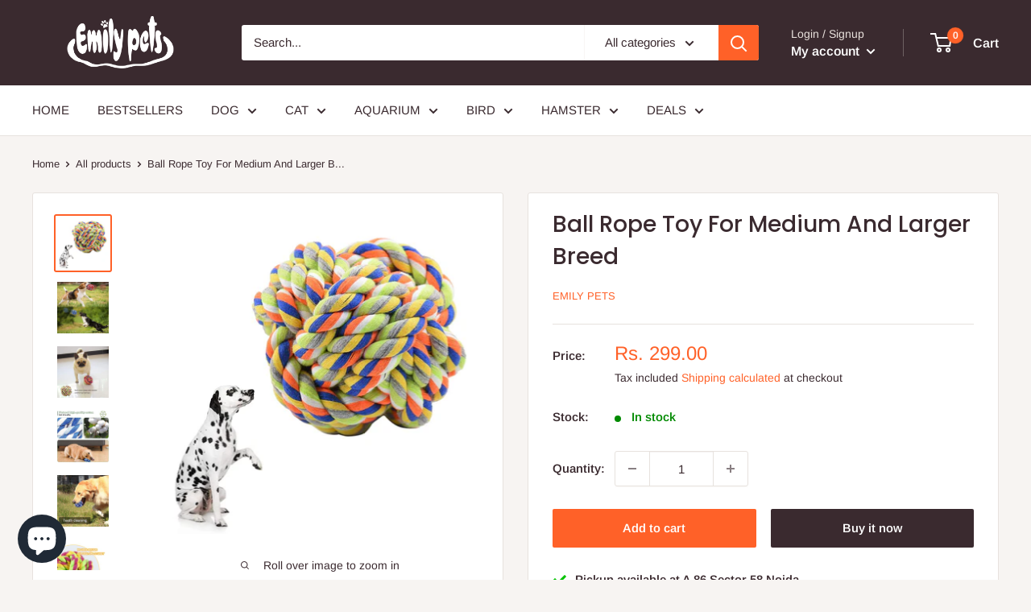

--- FILE ---
content_type: text/html; charset=utf-8
request_url: https://emilypets.co/products/emily-pets-dog-ball-rope-toy-for-medium-and-larger-breedcolor-may-vary
body_size: 44718
content:
<!doctype html>

<html class="no-js" lang="en">
  <head>
  

	<!-- Added by AVADA SEO Suite -->
	








	<!-- /Added by AVADA SEO Suite -->
    <meta name="keywords" content= "accessories for dogs, cat accessories online india, pet clothes online india, cat supplies online india, buy cat supplies, dogs frock, best website to buy pet supplies, best place to buy pet supplies online," />
    <!-- Google Tag Manager -->
<script>(function(w,d,s,l,i){w[l]=w[l]||[];w[l].push({'gtm.start':
new Date().getTime(),event:'gtm.js'});var f=d.getElementsByTagName(s)[0],
j=d.createElement(s),dl=l!='dataLayer'?'&l='+l:'';j.async=true;j.src=
'https://www.googletagmanager.com/gtm.js?id='+i+dl;f.parentNode.insertBefore(j,f);
})(window,document,'script','dataLayer','GTM-NMFCTQQ');</script>
<!-- End Google Tag Manager -->
    <!-- Start SEOGuru On-Page SEO Optimize By ZendApps -->
    <title>  Ball Rope Toy For Medium And Larger Breed  </title>

    
        <meta name="description" content="Material- Cotton. ( Color May Vary)If You Want Any Specific Color Please Contact Us.WOVEN COTTON MATERIAL: Made of washable pure cotton fibers which is safe, nontoxic, and healthy for pets, and gentle on pet&#39;s mouth yet tightly-twisted for durability and less noisy for tough biting, chewing, and play. HEALTH AND ACT BE" />
    

    
    
    
    
    
    

    <link rel="canonical" href="https://emilypets.co/products/emily-pets-dog-ball-rope-toy-for-medium-and-larger-breedcolor-may-vary" />
    <meta property="og:url" content="https://emilypets.co/products/emily-pets-dog-ball-rope-toy-for-medium-and-larger-breedcolor-may-vary">
    <meta property="og:type" content="website">

    <script type="application/ld+json">
    {
        "@context": "https://schema.org",
        "@type": "Organization", 
        "name": "Cature Shield LLP", 
        "url": "https://emilypets.co",
        "description": "Cature Shield LLP is a privately owned Indian trading and distribution company. Our management has many years experience in the fields of importing and distributing. The basic function of the company is to source, market and distribute pet products through our website to shops all over India markets.  Cature Shield LLP. started out as a small business in 2020 when the core business of the company was online marketing through Amazon and Flipkart", 
        "logo": "https://seofy-auto-seo-booster.zend-apps.com/storage/images/71579_logo.png",
        "image": "https://seofy-auto-seo-booster.zend-apps.com/storage/images/71579_logo.png", 
        "email": "catureindia@gmail.com", 
        "telephone": "8595673412", 
        "brand": {
            "@type": "Brand",
            "name": "Emily Pets"
        }, 
        "sameAs": [" https://www.facebook.com/Emilypets111/?ref=pages_you_manage ", " https://www.linkedin.com/company/75156698/admin/ ", "", "", "", " https://www.instagram.com/emilypets.cature/ ", ""]
    }
    </script>

    <script type="application/ld+json">
    {
        "@context": "http://schema.org",
        "@type": "WebSite",
        "url": "https://emilypets.co",
        "potentialAction": {
            "@type": "SearchAction",
            "target": "https://emilypets.co/search?q={query}",
            "query-input": "required name=query"
        }
    }
    </script>

    

    

    <meta property="og:site_name" content="Emily Pets">
    <meta property="og:title" content="Ball Rope Toy For Medium And Larger Breed">
    <meta property="og:description" content="Material- Cotton. ( Color May Vary)If You Want Any Specific Color Please Contact Us.WOVEN COTTON MATERIAL: Made of washable pure cotton fibers which is safe,...">
    <meta property="og:image" content="http://emilypets.co/cdn/shop/products/71xs0DSenYL._SL1500.jpg?v=1746704339">
    <meta property="og:image:secure_url" content="http://emilypets.co/cdn/shop/products/71xs0DSenYL._SL1500.jpg?v=1746704339">

    <meta name="twitter:card" content="summary_large_image">
    <meta name="twitter:title" content="Ball Rope Toy For Medium And Larger Breed">
    <meta name="twitter:description" content="Material- Cotton. ( Color May Vary)If You Want Any Specific Color Please Contact Us.WOVEN COTTON MATERIAL: Made of washable pure cotton fibers which is safe,...">
    <meta property="twitter:image" content="https://emilypets.co/cdn/shop/products/71xs0DSenYL._SL1500.jpg?v=1746704339">

    <script type="application/ld+json">
    {
        "@context": "http://schema.org",
        "@type": "Product",
        "@id": "https://emilypets.co/products/emily-pets-dog-ball-rope-toy-for-medium-and-larger-breedcolor-may-vary",
        "productId": "7905868349591",
        "brand": {
            "@type": "Brand",
            "name": "Emily Pets"
        },
        "sku": "EP-RT-BOL-MULTI",
        "description": "Material- Cotton. ( Color May Vary)If You Want Any Specific Color Please Contact Us.WOVEN COTTON MATERIAL: Made of washable pure cotton fibers which is safe, nontoxic, and healthy for pets, and gentle on pet's mouth yet tightly-twisted for durability and less noisy for tough biting, chewing, and play.\nHEALTH AND ACT BENEFITS: The cotton rope toy can help clean dirt in pets’ teeth and gums and improve the dental hygiene and also satisfy their natural instinct to chew to correct bad biting behavior and prevent chewing damage of furniture, mats and shoes. \nIMPROVE INTERACTIVITY: This chew toy ball promotes exercise and fun, increases interaction between furry pets and owners, and is good for enjoying a pleasant and interesting time of playing games of fetch and keeping a closer relationship.   \nPERFECT FOR DOGS’ PLAY AND FUN: This treat ball will keep your dog entertained and occupied and increase your Dog’s IQ while they are left alone during the day, which is helpful for encouraging active independent play, controlling aggressive chewers.   \nSIZE\/COLOR DETAILS: The dog balls and diameter is 3.7” or 9cm, suitable and Medium dogs and Large Dog, available in beautiful and vivid colors and shipped at random.",
        "url": "https://emilypets.co/products/emily-pets-dog-ball-rope-toy-for-medium-and-larger-breedcolor-may-vary",
        "name": "Ball Rope Toy For Medium And Larger Breed",
        
        "image": "https://emilypets.co/cdn/shop/products/71xs0DSenYL._SL1500_grande.jpg?v=1746704339",
        
        "offers": {
            "@type": "Offer",
            "url": "https://emilypets.co/products/emily-pets-dog-ball-rope-toy-for-medium-and-larger-breedcolor-may-vary",
            "price": 299.00,
            "priceCurrency": "INR",
            "availability": "InStock",
            "itemCondition": "http://schema.org/NewCondition",
            "seller" : {
                "@type" : "Organization",
                "name" : "Emily Pets"
            }
        }
        
    }
    </script>







<!-- End SEOGuru On-Page SEO Optimize By ZendApps -->

    <meta charset="utf-8">
    <meta name="viewport" content="width=device-width, initial-scale=1.0, height=device-height, minimum-scale=1.0, maximum-scale=5.0">
    <meta name="theme-color" content="#ff6128">
    <meta name="google-site-verification" content="buSSsr95q58Bau1_rcSiYzQqEK1snOuKzmKwQ7qnMPU" /><title>Ball Rope Toy For Medium And Larger Breed
</title><meta name="description" content="Material- Cotton. ( Color May Vary)If You Want Any Specific Color Please Contact Us.WOVEN COTTON MATERIAL: Made of washable pure cotton fibers which is safe, nontoxic, and healthy for pets, and gentle on pet&#39;s mouth yet tightly-twisted for durability and less noisy for tough biting, chewing, and play. HEALTH AND ACT BE"><link rel="canonical" href="https://emilypets.co/" /><link rel="shortcut icon" href="//emilypets.co/cdn/shop/files/Untitled-2_d82aff15-3389-4d84-a92b-2c22d9712c94_96x96.png?v=1631710915" type="image/png"><link rel="preload" as="style" href="//emilypets.co/cdn/shop/t/7/assets/theme.css?v=54638749410076340481621780447">
    <link rel="preload" as="script" href="//emilypets.co/cdn/shop/t/7/assets/theme.min.js?v=164977014983380440891642699836">
    <link rel="preconnect" href="https://cdn.shopify.com">
    <link rel="preconnect" href="https://fonts.shopifycdn.com">
    <link rel="dns-prefetch" href="https://productreviews.shopifycdn.com">
    <link rel="dns-prefetch" href="https://ajax.googleapis.com">
    <link rel="dns-prefetch" href="https://maps.googleapis.com">
    <link rel="dns-prefetch" href="https://maps.gstatic.com">

    <meta property="og:type" content="product">
  <meta property="og:title" content="Ball Rope Toy For Medium And Larger Breed"><meta property="og:image" content="http://emilypets.co/cdn/shop/products/71xs0DSenYL._SL1500.jpg?v=1746704339">
    <meta property="og:image:secure_url" content="https://emilypets.co/cdn/shop/products/71xs0DSenYL._SL1500.jpg?v=1746704339">
    <meta property="og:image:width" content="1500">
    <meta property="og:image:height" content="1500"><meta property="product:price:amount" content="299.00">
  <meta property="product:price:currency" content="INR"><meta property="og:description" content="Material- Cotton. ( Color May Vary)If You Want Any Specific Color Please Contact Us.WOVEN COTTON MATERIAL: Made of washable pure cotton fibers which is safe, nontoxic, and healthy for pets, and gentle on pet&#39;s mouth yet tightly-twisted for durability and less noisy for tough biting, chewing, and play. HEALTH AND ACT BE"><meta property="og:url" content="https://emilypets.co/products/emily-pets-dog-ball-rope-toy-for-medium-and-larger-breedcolor-may-vary">
<meta property="og:site_name" content="Emily Pets"><meta name="twitter:card" content="summary"><meta name="twitter:title" content="Ball Rope Toy For Medium And Larger Breed">
  <meta name="twitter:description" content="Material- Cotton. ( Color May Vary)If You Want Any Specific Color Please Contact Us.WOVEN COTTON MATERIAL: Made of washable pure cotton fibers which is safe, nontoxic, and healthy for pets, and gentle on pet&#39;s mouth yet tightly-twisted for durability and less noisy for tough biting, chewing, and play. HEALTH AND ACT BENEFITS: The cotton rope toy can help clean dirt in pets’ teeth and gums and improve the dental hygiene and also satisfy their natural instinct to chew to correct bad biting behavior and prevent chewing damage of furniture, mats and shoes.  IMPROVE INTERACTIVITY: This chew toy ball promotes exercise and fun, increases interaction between furry pets and owners, and is good for enjoying a pleasant and interesting time of playing games of fetch and keeping a closer relationship.    PERFECT FOR DOGS’ PLAY AND FUN: This treat ball will keep">
  <meta name="twitter:image" content="https://emilypets.co/cdn/shop/products/71xs0DSenYL._SL1500_600x600_crop_center.jpg?v=1746704339">
    <link rel="preload" href="//emilypets.co/cdn/fonts/poppins/poppins_n5.ad5b4b72b59a00358afc706450c864c3c8323842.woff2" as="font" type="font/woff2" crossorigin>
<link rel="preload" href="//emilypets.co/cdn/fonts/arimo/arimo_n4.a7efb558ca22d2002248bbe6f302a98edee38e35.woff2" as="font" type="font/woff2" crossorigin>

<style>
  @font-face {
  font-family: Poppins;
  font-weight: 500;
  font-style: normal;
  font-display: swap;
  src: url("//emilypets.co/cdn/fonts/poppins/poppins_n5.ad5b4b72b59a00358afc706450c864c3c8323842.woff2") format("woff2"),
       url("//emilypets.co/cdn/fonts/poppins/poppins_n5.33757fdf985af2d24b32fcd84c9a09224d4b2c39.woff") format("woff");
}

  @font-face {
  font-family: Arimo;
  font-weight: 400;
  font-style: normal;
  font-display: swap;
  src: url("//emilypets.co/cdn/fonts/arimo/arimo_n4.a7efb558ca22d2002248bbe6f302a98edee38e35.woff2") format("woff2"),
       url("//emilypets.co/cdn/fonts/arimo/arimo_n4.0da809f7d1d5ede2a73be7094ac00741efdb6387.woff") format("woff");
}

@font-face {
  font-family: Arimo;
  font-weight: 600;
  font-style: normal;
  font-display: swap;
  src: url("//emilypets.co/cdn/fonts/arimo/arimo_n6.9c18b0befd86597f319b7d7f925727d04c262b32.woff2") format("woff2"),
       url("//emilypets.co/cdn/fonts/arimo/arimo_n6.422bf6679b81a8bfb1b25d19299a53688390c2b9.woff") format("woff");
}

@font-face {
  font-family: Poppins;
  font-weight: 500;
  font-style: italic;
  font-display: swap;
  src: url("//emilypets.co/cdn/fonts/poppins/poppins_i5.6acfce842c096080e34792078ef3cb7c3aad24d4.woff2") format("woff2"),
       url("//emilypets.co/cdn/fonts/poppins/poppins_i5.a49113e4fe0ad7fd7716bd237f1602cbec299b3c.woff") format("woff");
}


  @font-face {
  font-family: Arimo;
  font-weight: 700;
  font-style: normal;
  font-display: swap;
  src: url("//emilypets.co/cdn/fonts/arimo/arimo_n7.1d2d0638e6a1228d86beb0e10006e3280ccb2d04.woff2") format("woff2"),
       url("//emilypets.co/cdn/fonts/arimo/arimo_n7.f4b9139e8eac4a17b38b8707044c20f54c3be479.woff") format("woff");
}

  @font-face {
  font-family: Arimo;
  font-weight: 400;
  font-style: italic;
  font-display: swap;
  src: url("//emilypets.co/cdn/fonts/arimo/arimo_i4.438ddb21a1b98c7230698d70dc1a21df235701b2.woff2") format("woff2"),
       url("//emilypets.co/cdn/fonts/arimo/arimo_i4.0e1908a0dc1ec32fabb5a03a0c9ee2083f82e3d7.woff") format("woff");
}

  @font-face {
  font-family: Arimo;
  font-weight: 700;
  font-style: italic;
  font-display: swap;
  src: url("//emilypets.co/cdn/fonts/arimo/arimo_i7.b9f09537c29041ec8d51f8cdb7c9b8e4f1f82cb1.woff2") format("woff2"),
       url("//emilypets.co/cdn/fonts/arimo/arimo_i7.ec659fc855f754fd0b1bd052e606bba1058f73da.woff") format("woff");
}


  :root {
    --default-text-font-size : 15px;
    --base-text-font-size    : 15px;
    --heading-font-family    : Poppins, sans-serif;
    --heading-font-weight    : 500;
    --heading-font-style     : normal;
    --text-font-family       : Arimo, sans-serif;
    --text-font-weight       : 400;
    --text-font-style        : normal;
    --text-font-bolder-weight: 600;
    --text-link-decoration   : underline;

    --text-color               : #3a2a2f;
    --text-color-rgb           : 58, 42, 47;
    --heading-color            : #3a2a2f;
    --border-color             : #e7e2de;
    --border-color-rgb         : 231, 226, 222;
    --form-border-color        : #dcd5cf;
    --accent-color             : #ff6128;
    --accent-color-rgb         : 255, 97, 40;
    --link-color               : #ff6128;
    --link-color-hover         : #da3a00;
    --background               : #f7f4f2;
    --secondary-background     : #ffffff;
    --secondary-background-rgb : 255, 255, 255;
    --accent-background        : rgba(255, 97, 40, 0.08);

    --input-background: #ffffff;

    --error-color       : #f71b1b;
    --error-background  : rgba(247, 27, 27, 0.07);
    --success-color     : #48b448;
    --success-background: rgba(72, 180, 72, 0.11);

    --primary-button-background      : #ff6128;
    --primary-button-background-rgb  : 255, 97, 40;
    --primary-button-text-color      : #ffffff;
    --secondary-button-background    : #3a2a2f;
    --secondary-button-background-rgb: 58, 42, 47;
    --secondary-button-text-color    : #ffffff;

    --header-background      : #3a2a2f;
    --header-text-color      : #ffffff;
    --header-light-text-color: #e9e2dd;
    --header-border-color    : rgba(233, 226, 221, 0.3);
    --header-accent-color    : #ff6128;

    --footer-background-color:    #f7f4f2;
    --footer-heading-text-color:  #3a2a2f;
    --footer-body-text-color:     #3a2a2f;
    --footer-body-text-color-rgb: 58, 42, 47;
    --footer-accent-color:        #ff6128;
    --footer-accent-color-rgb:    255, 97, 40;
    --footer-border:              1px solid var(--border-color);
    
    --flickity-arrow-color: #bcaea3;--product-on-sale-accent           : #ee0000;
    --product-on-sale-accent-rgb       : 238, 0, 0;
    --product-on-sale-color            : #ffffff;
    --product-in-stock-color           : #008a00;
    --product-low-stock-color          : #ee0000;
    --product-sold-out-color           : #d1d1d4;
    --product-custom-label-1-background: #ff6128;
    --product-custom-label-1-color     : #ffffff;
    --product-custom-label-2-background: #a95ebe;
    --product-custom-label-2-color     : #ffffff;
    --product-review-star-color        : #ffb647;

    --mobile-container-gutter : 20px;
    --desktop-container-gutter: 40px;
  }
</style>

<script>
  // IE11 does not have support for CSS variables, so we have to polyfill them
  if (!(((window || {}).CSS || {}).supports && window.CSS.supports('(--a: 0)'))) {
    const script = document.createElement('script');
    script.type = 'text/javascript';
    script.src = 'https://cdn.jsdelivr.net/npm/css-vars-ponyfill@2';
    script.onload = function() {
      cssVars({});
    };

    document.getElementsByTagName('head')[0].appendChild(script);
  }
</script>


    <script>window.performance && window.performance.mark && window.performance.mark('shopify.content_for_header.start');</script><meta name="facebook-domain-verification" content="1hlxwgfmbmtsyv8ov97ydhfxvm137w">
<meta name="facebook-domain-verification" content="cdhhgutgj1njp67fg7aukwseouh9hz">
<meta name="google-site-verification" content="pUpx5goF9HEFej1TJyTVIUPxVhaQsNFNzDMwfFEZFt8">
<meta id="shopify-digital-wallet" name="shopify-digital-wallet" content="/55238819991/digital_wallets/dialog">
<link rel="alternate" type="application/json+oembed" href="https://emilypets.co/products/emily-pets-dog-ball-rope-toy-for-medium-and-larger-breedcolor-may-vary.oembed">
<script async="async" src="/checkouts/internal/preloads.js?locale=en-IN"></script>
<script id="shopify-features" type="application/json">{"accessToken":"ad60ae8374290da3868fe02df4851864","betas":["rich-media-storefront-analytics"],"domain":"emilypets.co","predictiveSearch":true,"shopId":55238819991,"locale":"en"}</script>
<script>var Shopify = Shopify || {};
Shopify.shop = "cature-shield-llp.myshopify.com";
Shopify.locale = "en";
Shopify.currency = {"active":"INR","rate":"1.0"};
Shopify.country = "IN";
Shopify.theme = {"name":"Copy of Warehouse","id":122985611415,"schema_name":"Warehouse","schema_version":"1.16.8","theme_store_id":871,"role":"main"};
Shopify.theme.handle = "null";
Shopify.theme.style = {"id":null,"handle":null};
Shopify.cdnHost = "emilypets.co/cdn";
Shopify.routes = Shopify.routes || {};
Shopify.routes.root = "/";</script>
<script type="module">!function(o){(o.Shopify=o.Shopify||{}).modules=!0}(window);</script>
<script>!function(o){function n(){var o=[];function n(){o.push(Array.prototype.slice.apply(arguments))}return n.q=o,n}var t=o.Shopify=o.Shopify||{};t.loadFeatures=n(),t.autoloadFeatures=n()}(window);</script>
<script id="shop-js-analytics" type="application/json">{"pageType":"product"}</script>
<script defer="defer" async type="module" src="//emilypets.co/cdn/shopifycloud/shop-js/modules/v2/client.init-shop-cart-sync_WVOgQShq.en.esm.js"></script>
<script defer="defer" async type="module" src="//emilypets.co/cdn/shopifycloud/shop-js/modules/v2/chunk.common_C_13GLB1.esm.js"></script>
<script defer="defer" async type="module" src="//emilypets.co/cdn/shopifycloud/shop-js/modules/v2/chunk.modal_CLfMGd0m.esm.js"></script>
<script type="module">
  await import("//emilypets.co/cdn/shopifycloud/shop-js/modules/v2/client.init-shop-cart-sync_WVOgQShq.en.esm.js");
await import("//emilypets.co/cdn/shopifycloud/shop-js/modules/v2/chunk.common_C_13GLB1.esm.js");
await import("//emilypets.co/cdn/shopifycloud/shop-js/modules/v2/chunk.modal_CLfMGd0m.esm.js");

  window.Shopify.SignInWithShop?.initShopCartSync?.({"fedCMEnabled":true,"windoidEnabled":true});

</script>
<script>(function() {
  var isLoaded = false;
  function asyncLoad() {
    if (isLoaded) return;
    isLoaded = true;
    var urls = ["https:\/\/chimpstatic.com\/mcjs-connected\/js\/users\/d194eda9e46154c30eda5fc5a\/d261a539f27b25f1a4ed8b060.js?shop=cature-shield-llp.myshopify.com","https:\/\/cdn.nfcube.com\/instafeed-dbcca695c069cef1a131e03fafc02000.js?shop=cature-shield-llp.myshopify.com","\/\/cdn.shopify.com\/proxy\/a076524407b68fa7269d5766a78025ad7f2ee966db4f4971809a696f929f65be\/b2b-solution.bsscommerce.com\/js\/bss-b2b-cp.js?shop=cature-shield-llp.myshopify.com\u0026sp-cache-control=cHVibGljLCBtYXgtYWdlPTkwMA"];
    for (var i = 0; i < urls.length; i++) {
      var s = document.createElement('script');
      s.type = 'text/javascript';
      s.async = true;
      s.src = urls[i];
      var x = document.getElementsByTagName('script')[0];
      x.parentNode.insertBefore(s, x);
    }
  };
  if(window.attachEvent) {
    window.attachEvent('onload', asyncLoad);
  } else {
    window.addEventListener('load', asyncLoad, false);
  }
})();</script>
<script id="__st">var __st={"a":55238819991,"offset":19800,"reqid":"b6d6ba0b-7611-4c4b-86bf-34d1982a7227-1769637055","pageurl":"emilypets.co\/products\/emily-pets-dog-ball-rope-toy-for-medium-and-larger-breedcolor-may-vary","u":"89a4938e8a88","p":"product","rtyp":"product","rid":7905868349591};</script>
<script>window.ShopifyPaypalV4VisibilityTracking = true;</script>
<script id="captcha-bootstrap">!function(){'use strict';const t='contact',e='account',n='new_comment',o=[[t,t],['blogs',n],['comments',n],[t,'customer']],c=[[e,'customer_login'],[e,'guest_login'],[e,'recover_customer_password'],[e,'create_customer']],r=t=>t.map((([t,e])=>`form[action*='/${t}']:not([data-nocaptcha='true']) input[name='form_type'][value='${e}']`)).join(','),a=t=>()=>t?[...document.querySelectorAll(t)].map((t=>t.form)):[];function s(){const t=[...o],e=r(t);return a(e)}const i='password',u='form_key',d=['recaptcha-v3-token','g-recaptcha-response','h-captcha-response',i],f=()=>{try{return window.sessionStorage}catch{return}},m='__shopify_v',_=t=>t.elements[u];function p(t,e,n=!1){try{const o=window.sessionStorage,c=JSON.parse(o.getItem(e)),{data:r}=function(t){const{data:e,action:n}=t;return t[m]||n?{data:e,action:n}:{data:t,action:n}}(c);for(const[e,n]of Object.entries(r))t.elements[e]&&(t.elements[e].value=n);n&&o.removeItem(e)}catch(o){console.error('form repopulation failed',{error:o})}}const l='form_type',E='cptcha';function T(t){t.dataset[E]=!0}const w=window,h=w.document,L='Shopify',v='ce_forms',y='captcha';let A=!1;((t,e)=>{const n=(g='f06e6c50-85a8-45c8-87d0-21a2b65856fe',I='https://cdn.shopify.com/shopifycloud/storefront-forms-hcaptcha/ce_storefront_forms_captcha_hcaptcha.v1.5.2.iife.js',D={infoText:'Protected by hCaptcha',privacyText:'Privacy',termsText:'Terms'},(t,e,n)=>{const o=w[L][v],c=o.bindForm;if(c)return c(t,g,e,D).then(n);var r;o.q.push([[t,g,e,D],n]),r=I,A||(h.body.append(Object.assign(h.createElement('script'),{id:'captcha-provider',async:!0,src:r})),A=!0)});var g,I,D;w[L]=w[L]||{},w[L][v]=w[L][v]||{},w[L][v].q=[],w[L][y]=w[L][y]||{},w[L][y].protect=function(t,e){n(t,void 0,e),T(t)},Object.freeze(w[L][y]),function(t,e,n,w,h,L){const[v,y,A,g]=function(t,e,n){const i=e?o:[],u=t?c:[],d=[...i,...u],f=r(d),m=r(i),_=r(d.filter((([t,e])=>n.includes(e))));return[a(f),a(m),a(_),s()]}(w,h,L),I=t=>{const e=t.target;return e instanceof HTMLFormElement?e:e&&e.form},D=t=>v().includes(t);t.addEventListener('submit',(t=>{const e=I(t);if(!e)return;const n=D(e)&&!e.dataset.hcaptchaBound&&!e.dataset.recaptchaBound,o=_(e),c=g().includes(e)&&(!o||!o.value);(n||c)&&t.preventDefault(),c&&!n&&(function(t){try{if(!f())return;!function(t){const e=f();if(!e)return;const n=_(t);if(!n)return;const o=n.value;o&&e.removeItem(o)}(t);const e=Array.from(Array(32),(()=>Math.random().toString(36)[2])).join('');!function(t,e){_(t)||t.append(Object.assign(document.createElement('input'),{type:'hidden',name:u})),t.elements[u].value=e}(t,e),function(t,e){const n=f();if(!n)return;const o=[...t.querySelectorAll(`input[type='${i}']`)].map((({name:t})=>t)),c=[...d,...o],r={};for(const[a,s]of new FormData(t).entries())c.includes(a)||(r[a]=s);n.setItem(e,JSON.stringify({[m]:1,action:t.action,data:r}))}(t,e)}catch(e){console.error('failed to persist form',e)}}(e),e.submit())}));const S=(t,e)=>{t&&!t.dataset[E]&&(n(t,e.some((e=>e===t))),T(t))};for(const o of['focusin','change'])t.addEventListener(o,(t=>{const e=I(t);D(e)&&S(e,y())}));const B=e.get('form_key'),M=e.get(l),P=B&&M;t.addEventListener('DOMContentLoaded',(()=>{const t=y();if(P)for(const e of t)e.elements[l].value===M&&p(e,B);[...new Set([...A(),...v().filter((t=>'true'===t.dataset.shopifyCaptcha))])].forEach((e=>S(e,t)))}))}(h,new URLSearchParams(w.location.search),n,t,e,['guest_login'])})(!0,!0)}();</script>
<script integrity="sha256-4kQ18oKyAcykRKYeNunJcIwy7WH5gtpwJnB7kiuLZ1E=" data-source-attribution="shopify.loadfeatures" defer="defer" src="//emilypets.co/cdn/shopifycloud/storefront/assets/storefront/load_feature-a0a9edcb.js" crossorigin="anonymous"></script>
<script data-source-attribution="shopify.dynamic_checkout.dynamic.init">var Shopify=Shopify||{};Shopify.PaymentButton=Shopify.PaymentButton||{isStorefrontPortableWallets:!0,init:function(){window.Shopify.PaymentButton.init=function(){};var t=document.createElement("script");t.src="https://emilypets.co/cdn/shopifycloud/portable-wallets/latest/portable-wallets.en.js",t.type="module",document.head.appendChild(t)}};
</script>
<script data-source-attribution="shopify.dynamic_checkout.buyer_consent">
  function portableWalletsHideBuyerConsent(e){var t=document.getElementById("shopify-buyer-consent"),n=document.getElementById("shopify-subscription-policy-button");t&&n&&(t.classList.add("hidden"),t.setAttribute("aria-hidden","true"),n.removeEventListener("click",e))}function portableWalletsShowBuyerConsent(e){var t=document.getElementById("shopify-buyer-consent"),n=document.getElementById("shopify-subscription-policy-button");t&&n&&(t.classList.remove("hidden"),t.removeAttribute("aria-hidden"),n.addEventListener("click",e))}window.Shopify?.PaymentButton&&(window.Shopify.PaymentButton.hideBuyerConsent=portableWalletsHideBuyerConsent,window.Shopify.PaymentButton.showBuyerConsent=portableWalletsShowBuyerConsent);
</script>
<script>
  function portableWalletsCleanup(e){e&&e.src&&console.error("Failed to load portable wallets script "+e.src);var t=document.querySelectorAll("shopify-accelerated-checkout .shopify-payment-button__skeleton, shopify-accelerated-checkout-cart .wallet-cart-button__skeleton"),e=document.getElementById("shopify-buyer-consent");for(let e=0;e<t.length;e++)t[e].remove();e&&e.remove()}function portableWalletsNotLoadedAsModule(e){e instanceof ErrorEvent&&"string"==typeof e.message&&e.message.includes("import.meta")&&"string"==typeof e.filename&&e.filename.includes("portable-wallets")&&(window.removeEventListener("error",portableWalletsNotLoadedAsModule),window.Shopify.PaymentButton.failedToLoad=e,"loading"===document.readyState?document.addEventListener("DOMContentLoaded",window.Shopify.PaymentButton.init):window.Shopify.PaymentButton.init())}window.addEventListener("error",portableWalletsNotLoadedAsModule);
</script>

<script type="module" src="https://emilypets.co/cdn/shopifycloud/portable-wallets/latest/portable-wallets.en.js" onError="portableWalletsCleanup(this)" crossorigin="anonymous"></script>
<script nomodule>
  document.addEventListener("DOMContentLoaded", portableWalletsCleanup);
</script>

<link id="shopify-accelerated-checkout-styles" rel="stylesheet" media="screen" href="https://emilypets.co/cdn/shopifycloud/portable-wallets/latest/accelerated-checkout-backwards-compat.css" crossorigin="anonymous">
<style id="shopify-accelerated-checkout-cart">
        #shopify-buyer-consent {
  margin-top: 1em;
  display: inline-block;
  width: 100%;
}

#shopify-buyer-consent.hidden {
  display: none;
}

#shopify-subscription-policy-button {
  background: none;
  border: none;
  padding: 0;
  text-decoration: underline;
  font-size: inherit;
  cursor: pointer;
}

#shopify-subscription-policy-button::before {
  box-shadow: none;
}

      </style>

<script>window.performance && window.performance.mark && window.performance.mark('shopify.content_for_header.end');</script>

    <link rel="stylesheet" href="//emilypets.co/cdn/shop/t/7/assets/theme.css?v=54638749410076340481621780447">

    
  <script type="application/ld+json">
  {
    "@context": "http://schema.org",
    "@type": "Product",
    "offers": [{
          "@type": "Offer",
          "name": "Default Title",
          "availability":"https://schema.org/InStock",
          "price": 299.0,
          "priceCurrency": "INR",
          "priceValidUntil": "2026-02-08","sku": "EP-RT-BOL-MULTI","url": "/products/emily-pets-dog-ball-rope-toy-for-medium-and-larger-breedcolor-may-vary?variant=42869554970775"
        }
],
    "brand": {
      "name": "Emily Pets"
    },
    "name": "Ball Rope Toy For Medium And Larger Breed",
    "description": "Material- Cotton. ( Color May Vary)If You Want Any Specific Color Please Contact Us.WOVEN COTTON MATERIAL: Made of washable pure cotton fibers which is safe, nontoxic, and healthy for pets, and gentle on pet's mouth yet tightly-twisted for durability and less noisy for tough biting, chewing, and play.\nHEALTH AND ACT BENEFITS: The cotton rope toy can help clean dirt in pets’ teeth and gums and improve the dental hygiene and also satisfy their natural instinct to chew to correct bad biting behavior and prevent chewing damage of furniture, mats and shoes. \nIMPROVE INTERACTIVITY: This chew toy ball promotes exercise and fun, increases interaction between furry pets and owners, and is good for enjoying a pleasant and interesting time of playing games of fetch and keeping a closer relationship.   \nPERFECT FOR DOGS’ PLAY AND FUN: This treat ball will keep your dog entertained and occupied and increase your Dog’s IQ while they are left alone during the day, which is helpful for encouraging active independent play, controlling aggressive chewers.   \nSIZE\/COLOR DETAILS: The dog balls and diameter is 3.7” or 9cm, suitable and Medium dogs and Large Dog, available in beautiful and vivid colors and shipped at random.",
    "category": "Dog Toy",
    "url": "/products/emily-pets-dog-ball-rope-toy-for-medium-and-larger-breedcolor-may-vary",
    "sku": "EP-RT-BOL-MULTI",
    "image": {
      "@type": "ImageObject",
      "url": "https://emilypets.co/cdn/shop/products/71xs0DSenYL._SL1500_1024x.jpg?v=1746704339",
      "image": "https://emilypets.co/cdn/shop/products/71xs0DSenYL._SL1500_1024x.jpg?v=1746704339",
      "name": "Ball Rope Toy For Medium And Larger Breed",
      "width": "1024",
      "height": "1024"
    }
  }
  </script>



  <script type="application/ld+json">
  {
    "@context": "http://schema.org",
    "@type": "BreadcrumbList",
  "itemListElement": [{
      "@type": "ListItem",
      "position": 1,
      "name": "Home",
      "item": "https://emilypets.co"
    },{
          "@type": "ListItem",
          "position": 2,
          "name": "Ball Rope Toy For Medium And Larger Breed",
          "item": "https://emilypets.co/products/emily-pets-dog-ball-rope-toy-for-medium-and-larger-breedcolor-may-vary"
        }]
  }
  </script>


    <script>
      // This allows to expose several variables to the global scope, to be used in scripts
      window.theme = {
        pageType: "product",
        cartCount: 0,
        moneyFormat: "Rs. {{amount}}",
        moneyWithCurrencyFormat: "Rs. {{amount}}",
        showDiscount: true,
        discountMode: "percentage",
        searchMode: "product,article,page",
        searchUnavailableProducts: "hide",
        cartType: "drawer"
      };

      window.routes = {
        rootUrl: "\/",
        rootUrlWithoutSlash: '',
        cartUrl: "\/cart",
        cartAddUrl: "\/cart\/add",
        cartChangeUrl: "\/cart\/change",
        searchUrl: "\/search",
        productRecommendationsUrl: "\/recommendations\/products"
      };

      window.languages = {
        productRegularPrice: "Regular price",
        productSalePrice: "Sale price",
        collectionOnSaleLabel: "Save {{savings}}",
        productFormUnavailable: "Unavailable",
        productFormAddToCart: "Add to cart",
        productFormSoldOut: "Sold out",
        productAdded: "Product has been added to your cart",
        productAddedShort: "Added!",
        shippingEstimatorNoResults: "No shipping could be found for your address.",
        shippingEstimatorOneResult: "There is one shipping rate for your address:",
        shippingEstimatorMultipleResults: "There are {{count}} shipping rates for your address:",
        shippingEstimatorErrors: "There are some errors:"
      };

      window.lazySizesConfig = {
        loadHidden: false,
        hFac: 0.8,
        expFactor: 3,
        customMedia: {
          '--phone': '(max-width: 640px)',
          '--tablet': '(min-width: 641px) and (max-width: 1023px)',
          '--lap': '(min-width: 1024px)'
        }
      };

      document.documentElement.className = document.documentElement.className.replace('no-js', 'js');
    </script><script src="//emilypets.co/cdn/shop/t/7/assets/theme.min.js?v=164977014983380440891642699836" defer></script>
    <script src="//emilypets.co/cdn/shop/t/7/assets/custom.js?v=90373254691674712701621780445" defer></script><script>
        (function () {
          window.onpageshow = function() {
            // We force re-freshing the cart content onpageshow, as most browsers will serve a cache copy when hitting the
            // back button, which cause staled data
            document.documentElement.dispatchEvent(new CustomEvent('cart:refresh', {
              bubbles: true,
              detail: {scrollToTop: false}
            }));
          };
        })();
      </script><script type="text/javascript" src="https://firebasestorage.googleapis.com/v0/b/vajro/o/app_install_popup.js?alt=media"></script> 
<script> 
    VJR_BANNER.init({ 
        "title": "emily pets", // Title of the app 
        "sub_title": "Shop on the go with our mobile app", // Subtitle and it can be empty 
        "image_url": "https://lh3.googleusercontent.com/lmymkhqpBqtij-_V_1_DhMc3aHJCf4zTYIzNzyzUYcOzlivs6lajLPrRpQpJXRbErl8", // Image URL 
        "button_color": "#232323",  // button background color 
        "text_color": "#FFFFFF",  // Button text color 
        "button_text": "INSTALL",  // Button text color 
        "ios_appid": "",  // iOS Itunes ID (from App Store Connect portal) 
        "android_packagage_name": "co.emilypets", //Android app package name 
        "appid": "22642", //vajro App ID 
        "days": 1 //number of days Cookie should be stored 
    }); 
</script><script type="text/javascript">var af_shop_id = 1591; var af_is_allowed = 0; var ar_base_uri = "https://storage.googleapis.com/singleton-software-bucket/advancedregistration/prod/main.js";</script><style>
    #AFRegistrationFormPreload {
        background: url(//emilypets.co/cdn/s/global/lightbox/v204/loading.gif) center no-repeat;
        background-size: 30px;
        text-indent: -9999999px;
        display: block;
        width: 100%;
        height: 200px;
    }
</style>
<script type="text/javascript">
    var intervalId = null;
    var varCounter = 0;
    var containScriptTagFirstControll = false;
    var containScriptTagSecondControll = false;
    window.onload = function() {
        scripts = document.getElementsByTagName("script");
        for (var i = 0; i < scripts.length; i++) {
            if (scripts[i].src.includes(ar_base_uri)) {
                containScriptTagFirstControll = true;
            }
        }
        if (!containScriptTagFirstControll) {
            intervalId = setInterval(function() {
                if (varCounter < 5) {
                    varCounter++;
                    scripts = document.getElementsByTagName("script");
                    for (var i = 0; i < scripts.length; i++) {
                        if (scripts[i].src.includes(ar_base_uri)) {
                            containScriptTagSecondControll = true;
                        }
                    }
                } else {
                    if (!containScriptTagSecondControll) {
                        document.getElementById("AFRegistrationFormPreload").style.display = "none";
                        document.getElementById("AFOriginalRegistrationWrapper").style.display = "block";
                    }
                    clearInterval(intervalId);
                }
            }, 50);
        }
    }
</script><script id="bss-b2b-store-data" type="application/json">
{
  "shop": {
    "domain": "emilypets.co",
    "permanent_domain": "cature-shield-llp.myshopify.com",
    "url": "https://emilypets.co",
    "secure_url": "https://emilypets.co",
    "money_format": "Rs. {{amount}}",
    "currency": "INR",
    "cart_current_currency": "INR",
    "multi_currencies": [
        
            "INR"
        
    ]
  },
  "customer": {
    "id": null,
    "tags": null,
    "tax_exempt": null,
    "email": ""
  },
  "cart": {"note":null,"attributes":{},"original_total_price":0,"total_price":0,"total_discount":0,"total_weight":0.0,"item_count":0,"items":[],"requires_shipping":false,"currency":"INR","items_subtotal_price":0,"cart_level_discount_applications":[],"checkout_charge_amount":0},
  "line_item_products": [],
  "template": "product",
  "product": {"id":7905868349591,"title":"Ball Rope Toy For Medium And Larger Breed","handle":"emily-pets-dog-ball-rope-toy-for-medium-and-larger-breedcolor-may-vary","description":"\u003cp\u003e\u003cstrong\u003eMaterial\u003c\/strong\u003e- Cotton. ( Color May Vary)\u003cbr\u003e\u003cbr\u003eIf You Want Any Specific Color Please Contact Us.\u003cbr\u003e\u003cbr\u003e\u003cstrong\u003eWOVEN COTTON MATERIAL:\u003c\/strong\u003e Made of washable pure cotton fibers which is safe, nontoxic, and healthy for pets, and gentle on pet's mouth yet tightly-twisted for durability and less noisy for tough biting, chewing, and play.\u003c\/p\u003e\n\u003cp\u003e\u003cstrong\u003eHEALTH AND ACT BENEFITS:\u003c\/strong\u003e The cotton rope toy can help clean dirt in pets’ teeth and gums and improve the dental hygiene and also satisfy their natural instinct to chew to correct bad biting behavior and prevent chewing damage of furniture, mats and shoes.\u003cbr\u003e \u003c\/p\u003e\n\u003cp\u003e\u003cstrong\u003eIMPROVE INTERACTIVITY:\u003c\/strong\u003e This chew toy ball promotes exercise and fun, increases interaction between furry pets and owners, and is good for enjoying a pleasant and interesting time of playing games of fetch and keeping a closer relationship.\u003cbr\u003e   \u003c\/p\u003e\n\u003cp\u003e\u003cstrong\u003ePERFECT FOR DOGS’ PLAY AND FUN\u003c\/strong\u003e: This treat ball will keep your dog entertained and occupied and increase your Dog’s IQ while they are left alone during the day, which is helpful for encouraging active independent play, controlling aggressive chewers.\u003cbr\u003e   \u003c\/p\u003e\n\u003cp\u003e\u003cstrong\u003eSIZE\/COLOR DETAILS:\u003c\/strong\u003e The dog balls and diameter is 3.7” or 9cm, suitable and Medium dogs and Large Dog, available in beautiful and vivid colors and shipped at random.\u003cbr\u003e\u003c\/p\u003e","published_at":"2025-05-08T17:09:10+05:30","created_at":"2023-01-17T17:11:51+05:30","vendor":"Emily Pets","type":"Dog Toy","tags":["ALL COLLECTION","DOG ACCESSORIES","DOG TOYS"],"price":29900,"price_min":29900,"price_max":29900,"available":true,"price_varies":false,"compare_at_price":29900,"compare_at_price_min":29900,"compare_at_price_max":29900,"compare_at_price_varies":false,"variants":[{"id":42869554970775,"title":"Default Title","option1":"Default Title","option2":null,"option3":null,"sku":"EP-RT-BOL-MULTI","requires_shipping":true,"taxable":false,"featured_image":null,"available":true,"name":"Ball Rope Toy For Medium And Larger Breed","public_title":null,"options":["Default Title"],"price":29900,"weight":270,"compare_at_price":29900,"inventory_management":"shopify","barcode":"","requires_selling_plan":false,"selling_plan_allocations":[]}],"images":["\/\/emilypets.co\/cdn\/shop\/products\/71xs0DSenYL._SL1500.jpg?v=1746704339","\/\/emilypets.co\/cdn\/shop\/products\/710QE12UShL._SL1500.jpg?v=1746704339","\/\/emilypets.co\/cdn\/shop\/products\/712TXBaKrvL._SL1500.jpg?v=1746704339","\/\/emilypets.co\/cdn\/shop\/products\/81c4B9mIl0L._SL1500.jpg?v=1746704339","\/\/emilypets.co\/cdn\/shop\/products\/71ZVAY_rEPL._SL1500.jpg?v=1746704339","\/\/emilypets.co\/cdn\/shop\/products\/71FZja5A2zL._SL1500.jpg?v=1746704339","\/\/emilypets.co\/cdn\/shop\/products\/71AYF5zCkJL._SL1500.jpg?v=1746704339","\/\/emilypets.co\/cdn\/shop\/products\/717FdptuFqL._SL1500.jpg?v=1673955971","\/\/emilypets.co\/cdn\/shop\/products\/714auPJXMTL._SL1500.jpg?v=1673955980"],"featured_image":"\/\/emilypets.co\/cdn\/shop\/products\/71xs0DSenYL._SL1500.jpg?v=1746704339","options":["Title"],"media":[{"alt":null,"id":31019157487767,"position":1,"preview_image":{"aspect_ratio":1.0,"height":1500,"width":1500,"src":"\/\/emilypets.co\/cdn\/shop\/products\/71xs0DSenYL._SL1500.jpg?v=1746704339"},"aspect_ratio":1.0,"height":1500,"media_type":"image","src":"\/\/emilypets.co\/cdn\/shop\/products\/71xs0DSenYL._SL1500.jpg?v=1746704339","width":1500},{"alt":null,"id":31019159224471,"position":2,"preview_image":{"aspect_ratio":1.0,"height":1500,"width":1500,"src":"\/\/emilypets.co\/cdn\/shop\/products\/710QE12UShL._SL1500.jpg?v=1746704339"},"aspect_ratio":1.0,"height":1500,"media_type":"image","src":"\/\/emilypets.co\/cdn\/shop\/products\/710QE12UShL._SL1500.jpg?v=1746704339","width":1500},{"alt":null,"id":31019159912599,"position":3,"preview_image":{"aspect_ratio":1.0,"height":1500,"width":1500,"src":"\/\/emilypets.co\/cdn\/shop\/products\/712TXBaKrvL._SL1500.jpg?v=1746704339"},"aspect_ratio":1.0,"height":1500,"media_type":"image","src":"\/\/emilypets.co\/cdn\/shop\/products\/712TXBaKrvL._SL1500.jpg?v=1746704339","width":1500},{"alt":null,"id":31019160338583,"position":4,"preview_image":{"aspect_ratio":1.0,"height":1500,"width":1500,"src":"\/\/emilypets.co\/cdn\/shop\/products\/81c4B9mIl0L._SL1500.jpg?v=1746704339"},"aspect_ratio":1.0,"height":1500,"media_type":"image","src":"\/\/emilypets.co\/cdn\/shop\/products\/81c4B9mIl0L._SL1500.jpg?v=1746704339","width":1500},{"alt":null,"id":31019161354391,"position":5,"preview_image":{"aspect_ratio":1.0,"height":1500,"width":1500,"src":"\/\/emilypets.co\/cdn\/shop\/products\/71ZVAY_rEPL._SL1500.jpg?v=1746704339"},"aspect_ratio":1.0,"height":1500,"media_type":"image","src":"\/\/emilypets.co\/cdn\/shop\/products\/71ZVAY_rEPL._SL1500.jpg?v=1746704339","width":1500},{"alt":null,"id":31019167350935,"position":6,"preview_image":{"aspect_ratio":1.0,"height":1500,"width":1500,"src":"\/\/emilypets.co\/cdn\/shop\/products\/71FZja5A2zL._SL1500.jpg?v=1746704339"},"aspect_ratio":1.0,"height":1500,"media_type":"image","src":"\/\/emilypets.co\/cdn\/shop\/products\/71FZja5A2zL._SL1500.jpg?v=1746704339","width":1500},{"alt":null,"id":31019158077591,"position":7,"preview_image":{"aspect_ratio":1.0,"height":1500,"width":1500,"src":"\/\/emilypets.co\/cdn\/shop\/products\/71AYF5zCkJL._SL1500.jpg?v=1746704339"},"aspect_ratio":1.0,"height":1500,"media_type":"image","src":"\/\/emilypets.co\/cdn\/shop\/products\/71AYF5zCkJL._SL1500.jpg?v=1746704339","width":1500},{"alt":null,"id":31019168891031,"position":8,"preview_image":{"aspect_ratio":1.0,"height":1500,"width":1500,"src":"\/\/emilypets.co\/cdn\/shop\/products\/717FdptuFqL._SL1500.jpg?v=1673955971"},"aspect_ratio":1.0,"height":1500,"media_type":"image","src":"\/\/emilypets.co\/cdn\/shop\/products\/717FdptuFqL._SL1500.jpg?v=1673955971","width":1500},{"alt":null,"id":31019169448087,"position":9,"preview_image":{"aspect_ratio":1.0,"height":1500,"width":1500,"src":"\/\/emilypets.co\/cdn\/shop\/products\/714auPJXMTL._SL1500.jpg?v=1673955980"},"aspect_ratio":1.0,"height":1500,"media_type":"image","src":"\/\/emilypets.co\/cdn\/shop\/products\/714auPJXMTL._SL1500.jpg?v=1673955980","width":1500}],"requires_selling_plan":false,"selling_plan_groups":[],"content":"\u003cp\u003e\u003cstrong\u003eMaterial\u003c\/strong\u003e- Cotton. ( Color May Vary)\u003cbr\u003e\u003cbr\u003eIf You Want Any Specific Color Please Contact Us.\u003cbr\u003e\u003cbr\u003e\u003cstrong\u003eWOVEN COTTON MATERIAL:\u003c\/strong\u003e Made of washable pure cotton fibers which is safe, nontoxic, and healthy for pets, and gentle on pet's mouth yet tightly-twisted for durability and less noisy for tough biting, chewing, and play.\u003c\/p\u003e\n\u003cp\u003e\u003cstrong\u003eHEALTH AND ACT BENEFITS:\u003c\/strong\u003e The cotton rope toy can help clean dirt in pets’ teeth and gums and improve the dental hygiene and also satisfy their natural instinct to chew to correct bad biting behavior and prevent chewing damage of furniture, mats and shoes.\u003cbr\u003e \u003c\/p\u003e\n\u003cp\u003e\u003cstrong\u003eIMPROVE INTERACTIVITY:\u003c\/strong\u003e This chew toy ball promotes exercise and fun, increases interaction between furry pets and owners, and is good for enjoying a pleasant and interesting time of playing games of fetch and keeping a closer relationship.\u003cbr\u003e   \u003c\/p\u003e\n\u003cp\u003e\u003cstrong\u003ePERFECT FOR DOGS’ PLAY AND FUN\u003c\/strong\u003e: This treat ball will keep your dog entertained and occupied and increase your Dog’s IQ while they are left alone during the day, which is helpful for encouraging active independent play, controlling aggressive chewers.\u003cbr\u003e   \u003c\/p\u003e\n\u003cp\u003e\u003cstrong\u003eSIZE\/COLOR DETAILS:\u003c\/strong\u003e The dog balls and diameter is 3.7” or 9cm, suitable and Medium dogs and Large Dog, available in beautiful and vivid colors and shipped at random.\u003cbr\u003e\u003c\/p\u003e"},
  "collection": null,
  "collections": [
    
      294067011735,
    
      273361895575,
    
      273361764503,
    
      263190675607
    
  ],
  "taxes_included": true
}
</script>

<style>
.bss-b2b-qty-table-row:hover,
.bss-b2b-cart-item-qty-table-header:hover,
.bss-b2b-qty-table-row-ef:hover,
.bss-b2b-cart-item-qty-table-header-ef:hover
{
    cursor: pointer;
    opacity: 0.7;
}
.bss-b2b-qty-table-row.qty-row-active, .bss-b2b-qty-table-row-ef.qty-row-active {
    border: 1px solid;
    opacity: 0.7;
    font-weight: bold;
}
.bss-b2b-cart-item-qty-table-header,.bss-b2b-cart-item-qty-table-header-ef {
    display: flex;
    padding: 2px 5px;
    box-sizing: border-box;
    margin-bottom: 0px;
}

.bss-b2b-cart-item-qty-table {
    border: 2px solid transparent;
    width: 100%;
}
.bss-b2b-cart-item-qty-table table{
    margin-bottom: 2px;
    width: 100%;
}
.bss-b2b-cart-item-qty-table table td{
    padding: 10px !important;
    text-align: center;
}
.bss-b2b-cart-item-qty-table-ef {
    border: 2px solid transparent;
    width: 100%;
}
.bss-b2b-cart-item-qty-table-ef table{
    margin-bottom: 2px;
    width: 100%;
}
.bss-b2b-cart-item-qty-table-ef table td{
    padding: 10px !important;
    text-align: center;
}
.bss-b2b-qty-table-wrapper th,.bss-b2b-qty-table-wrapper-ef th {
    font-weight: bold;
    padding: 10px !important;
    text-align: center;
}

@keyframes moneyAnimation { to { visibility: visible; } }

.bss-loader {
    border: 1px solid black;
    border-radius: 50%;
    border-top: 1px solid lightgrey;
    width: 15px;
    height: 15px;
    -webkit-animation: spin 2s linear infinite; /* Safari */
    animation: spin 2s linear infinite;
    margin: auto;
}

#RegisterForm {
    display: none;
}
#bss-abn-status {
    height: 10px;
    width: 10px;
    border-radius: 50%;
    display: inline-grid;
    margin: auto;
    border: solid 1px black;
}
/* Safari */
@-webkit-keyframes spin {
    0% { -webkit-transform: rotate(0deg); }
    100% { -webkit-transform: rotate(360deg); }
}

@keyframes spin {
    0% { transform: rotate(0deg); }
    100% { transform: rotate(360deg); }
}
/* modal amo warning */
.bss-modal-warning-amo-wrap {
  top: 0;
  left: 0;
  width: 100%;
  height: 100%;
  display: table;
  z-index: 199999999;
  position: fixed;
  outline: none !important;
  -webkit-backface-visibility: hidden;
  pointer-events: none;
}


.bss-modal-amo.active {
  opacity: 1;
  transition: all 0.25s ease-in;
  border-width: 0px;
}

.bss-modal-amo {
  opacity: .5;
  color: black;
  background-color: white;
  max-width: 500px;
  margin: 18px auto;
  width: calc(100% - 36px);
  pointer-events: auto;
  border: solid white 1px;
}

.bss-modal-amo button {
  user-select: none;
  -webkit-user-select: none;
  cursor: pointer;
  float: right;
  width: unset;
}

.bss-modal-button-close {
  font-style: normal;
  margin-top: -5px;
  margin-right: -5px;
  font-size: 35px;
  font-family: Arial, Baskerville, monospace;
  overflow: visible;
  background: transparent;
  border: 0;
  -webkit-appearance: none;
  display: block;
  outline: none;
  padding: 0 0 0 10px;
  box-shadow: none;
  opacity: .65;
}

.bss-modal-warning-amo-wrap > div {
  display: table-cell;
  vertical-align: middle;
}

.bss-amo-modal-bg {
  top: 0;
  left: 0;
  width: 100%;
  height: 100%;
  z-index: 199999998;
  overflow: hidden;
  position: fixed;
  background: #000000;
  opacity: .2;
}

b.bss-modal-amo-title {
  font-size: 20px;
}

li.bss-amo-text-warning {
  list-style: none;
  position: relative;
  padding: 3px 0 2px 40px;
}

li.bss-amo-text-warning::before {
  content: '\27A2';
  position: absolute;
  left: 0;
  font-size: 19px;
  margin-top: -4px;
  margin-left: 15px;
}

.bss-amo-list-warning-minimum-quantity, .bss-amo-list-warning-maximum-quantity {
  margin-bottom: 10px;
}

.bss-warning-minimum-amount-title, .bss-warning-minimum-quantity-title {
  display: none;
}

.bss-warning-maximum-amount-title, .bss-warning-maximum-quantity-title {
    display: none;
}

.bss-amo-list-warning {
  margin-left: 10px;
  margin-top: -10px;
}

/* modal qi warning */
.modalWarningQI {
    display: none;
}
#modalWarningQI {
    display: none;
}

.bss-modal-warning-qi-wrap {
  top: 0;
  left: 0;
  width: 100%;
  height: 100%;
  display: table;
  z-index: 199999999;
  position: fixed;
  outline: none !important;
  -webkit-backface-visibility: hidden;
  pointer-events: none;
}


.bss-modal-qi.active {
  opacity: 1;
  transition: all 0.25s ease-in;
  border-width: 0px;
}

.bss-modal-qi {
  opacity: .5;
  color: black;
  background-color: white;
  max-width: 500px;
  margin: 18px auto;
  width: calc(100% - 36px);
  pointer-events: auto;
  border: solid white 1px;
}

.bss-modal-qi button {
  user-select: none;
  -webkit-user-select: none;
  cursor: pointer;
  float: right;
  width: unset;
}

.bss-modal-button-close {
  font-style: normal;
  margin-top: -5px;
  margin-right: -5px;
  font-size: 35px;
  font-family: Arial, Baskerville, monospace;
  overflow: visible;
  background: transparent;
  border: 0;
  -webkit-appearance: none;
  display: block;
  outline: none;
  padding: 0 0 0 10px;
  box-shadow: none;
  opacity: .65;
}

.bss-modal-warning-qi-wrap > div {
  display: table-cell;
  vertical-align: middle;
}

.bss-qi-modal-bg {
  top: 0;
  left: 0;
  width: 100%;
  height: 100%;
  z-index: 199999998;
  overflow: hidden;
  position: fixed;
  background: #000000;
  opacity: .2;
}

b.bss-modal-qi-title {
  font-size: 20px;
}

li.bss-qi-text-warning {
  list-style: none;
  position: relative;
  padding: 3px 0 2px 40px;
}

li.bss-qi-text-warning::before {
  content: '\27A2';
  position: absolute;
  left: 0;
  font-size: 19px;
  margin-top: -4px;
  margin-left: 15px;
}

.bss-qi-list-warning-quantity {
  margin-bottom: 10px;
}

.bss-warning-qiunt-title, .bss-warning-quantity-title {
  display: none;
}

.bss-qi-list-warning {
  margin-left: 10px;
  margin-top: -10px;
}

[bss-b2b-bcp-cart-subtotal-price], [bss-b2b-bcp-cart-total-price], .bss-b2b-bcp-new-line-item-price {
    visibility: hidden;
}
.bss-b2b-vat-input-wrapper {
    min-height: 35px;
    display: flex;
    width: 300px;
    box-shadow: unset !important;
}
.bss-b2b-vat-selected{
    box-shadow: unset;
    outline: none;
}
.bss-b2b-vat-input{
    width: 100%;
    outline: none;
    box-shadow: unset;
}
.bss-custom-modal-container {
    position: fixed;
    top: 0;
    left: 0;
    height: 100vh;
    width: 100vw;
    background-color: rgba(0, 0, 0, 0.3);
    align-items: center;
    justify-content: center;
    z-index: 199999999;
    transition: opacity 0.3s ease;
}
.bss-custom-modal {
    background-color: #fff;
    padding: 30px 50px;
    border-radius: 5px;
    box-shadow: 0 2px 4px rgba(0, 0, 0, 0.2);
    width: 600px;
    max-width: 100%;
    text-align: center;
    opacity: 1;
    transition: all 0.25s ease-in;
    border-width: 0px;
    color: black;
    margin: 18px auto;
    pointer-events: auto;
    border: solid white 1px;
}
.bss-b2b-cart-item-qty-table {
  max-width: fit-content !important;
}
</style>
	          
	          
	          
	          <script>
    
        var bssCurrencyFormat = {"USD":{"money_format":"${{amount}}","money_with_currency_format":"${{amount}} USD"},"EUR":{"money_format":"&euro;{{amount_with_comma_separator}}","money_with_currency_format":"&euro;{{amount_with_comma_separator}} EUR"},"GBP":{"money_format":"&pound;{{amount}}","money_with_currency_format":"&pound;{{amount}} GBP"},"CAD":{"money_format":"${{amount}}","money_with_currency_format":"${{amount}} CAD"},"ALL":{"money_format":"Lek {{amount}}","money_with_currency_format":"Lek {{amount}} ALL"},"DZD":{"money_format":"DA {{amount}}","money_with_currency_format":"DA {{amount}} DZD"},"AOA":{"money_format":"Kz{{amount}}","money_with_currency_format":"Kz{{amount}} AOA"},"ARS":{"money_format":"${{amount_with_comma_separator}}","money_with_currency_format":"${{amount_with_comma_separator}} ARS"},"AMD":{"money_format":"{{amount}}","money_with_currency_format":"{{amount}} AMD"},"AWG":{"money_format":"Afl{{amount}}","money_with_currency_format":"Afl{{amount}} AWG"},"AUD":{"money_format":"${{amount}}","money_with_currency_format":"${{amount}} AUD"},"BBD":{"money_format":"${{amount}}","money_with_currency_format":"${{amount}} Bds"},"AZN":{"money_format":"&#8380;{{amount}}","money_with_currency_format":"&#8380;{{amount}} AZN"},"BDT":{"money_format":"Tk {{amount}}","money_with_currency_format":"Tk {{amount}} BDT"},"BSD":{"money_format":"BS${{amount}}","money_with_currency_format":"BS${{amount}} BSD"},"BHD":{"money_format":"{{amount}} BD","money_with_currency_format":"{{amount}} BHD"},"BYN":{"money_format":"Br {{amount}}","money_with_currency_format":"Br {{amount}} BYN"},"BZD":{"money_format":"BZ${{amount}}","money_with_currency_format":"BZ${{amount}} BZD"},"BTN":{"money_format":"Nu {{amount}}","money_with_currency_format":"Nu {{amount}} BTN"},"BAM":{"money_format":"KM {{amount_with_comma_separator}}","money_with_currency_format":"KM {{amount_with_comma_separator}} BAM"},"BRL":{"money_format":"R$ {{amount_with_comma_separator}}","money_with_currency_format":"R$ {{amount_with_comma_separator}} BRL"},"BOB":{"money_format":"Bs{{amount_with_comma_separator}}","money_with_currency_format":"Bs{{amount_with_comma_separator}} BOB"},"BWP":{"money_format":"P{{amount}}","money_with_currency_format":"P{{amount}} BWP"},"BND":{"money_format":"${{amount}}","money_with_currency_format":"${{amount}} BND"},"BGN":{"money_format":"{{amount}} лв","money_with_currency_format":"{{amount}} лв BGN"},"MMK":{"money_format":"K{{amount}}","money_with_currency_format":"K{{amount}} MMK"},"KHR":{"money_format":"KHR{{amount}}","money_with_currency_format":"KHR{{amount}}"},"KYD":{"money_format":"${{amount}}","money_with_currency_format":"${{amount}} KYD"},"XAF":{"money_format":"FCFA{{amount}}","money_with_currency_format":"FCFA{{amount}} XAF"},"CLP":{"money_format":"${{amount_no_decimals}}","money_with_currency_format":"${{amount_no_decimals}} CLP"},"CNY":{"money_format":"&#165;{{amount}}","money_with_currency_format":"&#165;{{amount}} CNY"},"COP":{"money_format":"${{amount_with_comma_separator}}","money_with_currency_format":"${{amount_with_comma_separator}} COP"},"CRC":{"money_format":"&#8353; {{amount_with_comma_separator}}","money_with_currency_format":"&#8353; {{amount_with_comma_separator}} CRC"},"HRK":{"money_format":"{{amount_with_comma_separator}} kn","money_with_currency_format":"{{amount_with_comma_separator}} kn HRK"},"CZK":{"money_format":"{{amount_with_comma_separator}} K&#269;","money_with_currency_format":"{{amount_with_comma_separator}} K&#269;"},"DKK":{"money_format":"kr {{amount_with_comma_separator}}","money_with_currency_format":"kr {{amount_with_comma_separator}} DKK"},"DOP":{"money_format":"RD$ {{amount}}","money_with_currency_format":"RD$ {{amount}}"},"XCD":{"money_format":"${{amount}}","money_with_currency_format":"EC${{amount}}"},"EGP":{"money_format":"LE {{amount}}","money_with_currency_format":"LE {{amount}} EGP"},"ETB":{"money_format":"Br{{amount}}","money_with_currency_format":"Br{{amount}} ETB"},"XPF":{"money_format":"{{amount_no_decimals_with_comma_separator}} XPF","money_with_currency_format":"{{amount_no_decimals_with_comma_separator}} XPF"},"FJD":{"money_format":"${{amount}}","money_with_currency_format":"FJ${{amount}}"},"GMD":{"money_format":"D {{amount}}","money_with_currency_format":"D {{amount}} GMD"},"GHS":{"money_format":"GH&#8373;{{amount}}","money_with_currency_format":"GH&#8373;{{amount}}"},"GTQ":{"money_format":"Q{{amount}}","money_with_currency_format":"{{amount}} GTQ"},"GYD":{"money_format":"G${{amount}}","money_with_currency_format":"${{amount}} GYD"},"GEL":{"money_format":"{{amount}} GEL","money_with_currency_format":"{{amount}} GEL"},"HNL":{"money_format":"L {{amount}}","money_with_currency_format":"L {{amount}} HNL"},"HKD":{"money_format":"HK${{amount}}","money_with_currency_format":"HK${{amount}} HKD"},"HUF":{"money_format":"{{amount_no_decimals_with_comma_separator}}","money_with_currency_format":"{{amount_no_decimals_with_comma_separator}} Ft"},"ISK":{"money_format":"{{amount_no_decimals}} kr","money_with_currency_format":"{{amount_no_decimals}} kr ISK"},"INR":{"money_format":"&#8377; {{amount}}","money_with_currency_format":"&#8377; {{amount}} INR"},"IDR":{"money_format":"{{amount_with_comma_separator}} IDR","money_with_currency_format":"Rp {{amount_with_comma_separator}} IDR"},"ILS":{"money_format":"&#8362;{{amount}}","money_with_currency_format":"&#8362;{{amount}} NIS"},"JMD":{"money_format":"${{amount}}","money_with_currency_format":"${{amount}} JMD"},"JPY":{"money_format":"&#165;{{amount_no_decimals}}","money_with_currency_format":"&#165;{{amount_no_decimals}} JPY"},"JEP":{"money_format":"&pound;{{amount}}","money_with_currency_format":"&pound;{{amount}} JEP"},"JOD":{"money_format":"{{amount}} JD","money_with_currency_format":"{{amount}} JOD"},"KZT":{"money_format":"{{amount}} KZT","money_with_currency_format":"{{amount}} KZT"},"KES":{"money_format":"KSh{{amount}}","money_with_currency_format":"KSh{{amount}}"},"KWD":{"money_format":"{{amount}} KD","money_with_currency_format":"{{amount}} KWD"},"KGS":{"money_format":"лв{{amount}}","money_with_currency_format":"лв{{amount}}"},"LVL":{"money_format":"Ls {{amount}}","money_with_currency_format":"Ls {{amount}} LVL"},"LBP":{"money_format":"L.L.{{amount}}","money_with_currency_format":"L.L.{{amount}} LBP"},"LTL":{"money_format":"{{amount}} Lt","money_with_currency_format":"{{amount}} Lt"},"MGA":{"money_format":"Ar {{amount}}","money_with_currency_format":"Ar {{amount}} MGA"},"MKD":{"money_format":"ден {{amount}}","money_with_currency_format":"ден {{amount}} MKD"},"MOP":{"money_format":"MOP${{amount}}","money_with_currency_format":"MOP${{amount}}"},"MVR":{"money_format":"Rf{{amount}}","money_with_currency_format":"Rf{{amount}} MVR"},"MXN":{"money_format":"$ {{amount}}","money_with_currency_format":"$ {{amount}} MXN"},"MYR":{"money_format":"RM{{amount}}","money_with_currency_format":"RM{{amount}} MYR"},"MUR":{"money_format":"Rs {{amount}}","money_with_currency_format":"Rs {{amount}} MUR"},"MDL":{"money_format":"{{amount}} MDL","money_with_currency_format":"{{amount}} MDL"},"MAD":{"money_format":"{{amount}} dh","money_with_currency_format":"Dh {{amount}} MAD"},"MNT":{"money_format":"{{amount_no_decimals}} &#8366","money_with_currency_format":"{{amount_no_decimals}} MNT"},"MZN":{"money_format":"{{amount}} Mt","money_with_currency_format":"Mt {{amount}} MZN"},"NAD":{"money_format":"N${{amount}}","money_with_currency_format":"N${{amount}} NAD"},"NPR":{"money_format":"Rs{{amount}}","money_with_currency_format":"Rs{{amount}} NPR"},"ANG":{"money_format":"&fnof;{{amount}}","money_with_currency_format":"{{amount}} NA&fnof;"},"NZD":{"money_format":"${{amount}}","money_with_currency_format":"${{amount}} NZD"},"NIO":{"money_format":"C${{amount}}","money_with_currency_format":"C${{amount}} NIO"},"NGN":{"money_format":"&#8358;{{amount}}","money_with_currency_format":"&#8358;{{amount}} NGN"},"NOK":{"money_format":"kr {{amount_with_comma_separator}}","money_with_currency_format":"kr {{amount_with_comma_separator}} NOK"},"OMR":{"money_format":"{{amount_with_comma_separator}} OMR","money_with_currency_format":"{{amount_with_comma_separator}} OMR"},"PKR":{"money_format":"Rs.{{amount}}","money_with_currency_format":"Rs.{{amount}} PKR"},"PGK":{"money_format":"K {{amount}}","money_with_currency_format":"K {{amount}} PGK"},"PYG":{"money_format":"Gs. {{amount_no_decimals_with_comma_separator}}","money_with_currency_format":"Gs. {{amount_no_decimals_with_comma_separator}} PYG"},"PEN":{"money_format":"S/. {{amount}}","money_with_currency_format":"S/. {{amount}} PEN"},"PHP":{"money_format":"&#8369;{{amount}}","money_with_currency_format":"&#8369;{{amount}} PHP"},"PLN":{"money_format":"{{amount_with_comma_separator}} zl","money_with_currency_format":"{{amount_with_comma_separator}} zl PLN"},"QAR":{"money_format":"QAR {{amount_with_comma_separator}}","money_with_currency_format":"QAR {{amount_with_comma_separator}}"},"RON":{"money_format":"{{amount_with_comma_separator}} lei","money_with_currency_format":"{{amount_with_comma_separator}} lei RON"},"RUB":{"money_format":"&#8381; {{amount_with_comma_separator}}","money_with_currency_format":"&#8381; {{amount_with_comma_separator}} RUB"},"RWF":{"money_format":"{{amount_no_decimals}} RF","money_with_currency_format":"{{amount_no_decimals}} RWF"},"WST":{"money_format":"WS$ {{amount}}","money_with_currency_format":"WS$ {{amount}} WST"},"SAR":{"money_format":"{{amount}} SR","money_with_currency_format":"{{amount}} SAR"},"STD":{"money_format":"Db {{amount}}","money_with_currency_format":"Db {{amount}} STD"},"RSD":{"money_format":"{{amount}} RSD","money_with_currency_format":"{{amount}} RSD"},"SCR":{"money_format":"Rs {{amount}}","money_with_currency_format":"Rs {{amount}} SCR"},"SGD":{"money_format":"S${{amount}}","money_with_currency_format":"S${{amount}} SGD"},"SYP":{"money_format":"S&pound;{{amount}}","money_with_currency_format":"S&pound;{{amount}} SYP"},"ZAR":{"money_format":"R {{amount}}","money_with_currency_format":"R {{amount}} ZAR"},"KRW":{"money_format":"&#8361;{{amount_no_decimals}}","money_with_currency_format":"&#8361;{{amount_no_decimals}} KRW"},"LKR":{"money_format":"Rs {{amount}}","money_with_currency_format":"Rs {{amount}} LKR"},"SEK":{"money_format":"kr {{amount_with_comma_separator}}","money_with_currency_format":"kr {{amount_with_comma_separator}} SEK"},"CHF":{"money_format":"{{amount}} CHF","money_with_currency_format":"{{amount}} CHF"},"TWD":{"money_format":"${{amount}}","money_with_currency_format":"${{amount}} TWD"},"THB":{"money_format":"{{amount}} &#xe3f;","money_with_currency_format":"{{amount}} &#xe3f; THB"},"TZS":{"money_format":"{{amount}} TZS","money_with_currency_format":"{{amount}} TZS"},"TTD":{"money_format":"${{amount}}","money_with_currency_format":"${{amount}} TTD"},"TND":{"money_format":"{{amount}}","money_with_currency_format":"{{amount}} DT"},"TRY":{"money_format":"{{amount}} TL","money_with_currency_format":"{{amount}} TL"},"UGX":{"money_format":"Ush {{amount_no_decimals}}","money_with_currency_format":"Ush {{amount_no_decimals}} UGX"},"UAH":{"money_format":"₴{{amount}}","money_with_currency_format":"₴{{amount}} UAH"},"AED":{"money_format":"{{amount}} د.إ","money_with_currency_format":"{{amount}} د.إ AED"},"UYU":{"money_format":"${{amount_with_comma_separator}}","money_with_currency_format":"${{amount_with_comma_separator}} UYU"},"VUV":{"money_format":"${{amount}}","money_with_currency_format":"${{amount}}VT"},"VEF":{"money_format":"Bs. {{amount_with_comma_separator}}","money_with_currency_format":"Bs. {{amount_with_comma_separator}} VEF"},"VND":{"money_format":"{{amount_no_decimals_with_comma_separator}}&#8363;","money_with_currency_format":"{{amount_no_decimals_with_comma_separator}} VND"},"BTC":{"money_format":"{{amount_no_decimals}} BTC","money_with_currency_format":"{{amount_no_decimals}} BTC"},"XOF":{"money_format":"CFA{{amount}}","money_with_currency_format":"CFA{{amount}} XOF"},"ZMW":{"money_format":"K{{amount_no_decimals_with_comma_separator}}","money_with_currency_format":"ZMW{{amount_no_decimals_with_comma_separator}}"},"AFN":{"money_format":"&#65;&#102; {{amount}}","money_with_currency_format":"&#65;&#102; {{amount}} AFN"},"BMD":{"money_format":"&#36; {{amount}}","money_with_currency_format":"&#36; {{amount}} BMD"},"BIF":{"money_format":"&#70;&#66;&#117; {{amount}}","money_with_currency_format":"&#70;&#66;&#117; {{amount}} BIF"},"CVE":{"money_format":"&#36; {{amount}}","money_with_currency_format":"&#36; {{amount}} CVE"},"KMF":{"money_format":"&#67;&#70; {{amount}}","money_with_currency_format":"&#67;&#70; {{amount}} KMF"},"CDF":{"money_format":"&#70;&#67; {{amount}}","money_with_currency_format":"&#70;&#67; {{amount}} CDF"},"CUC":{"money_format":"{{amount}}","money_with_currency_format":"{{amount}} CUC"},"CUP":{"money_format":"{{amount}}","money_with_currency_format":"{{amount}} CUP"},"DJF":{"money_format":"&#70;&#100;&#106; {{amount}}","money_with_currency_format":"&#70;&#100;&#106; {{amount}} DJF"},"ERN":{"money_format":"{{amount}}","money_with_currency_format":"{{amount}} ERN"},"EEK":{"money_format":"{{amount}}","money_with_currency_format":"{{amount}} EEK"},"FKP":{"money_format":"&#163; {{amount}}","money_with_currency_format":"&#163; {{amount}} FKP"},"GIP":{"money_format":"&#163; {{amount}}","money_with_currency_format":"&#163; {{amount}} GIP"},"XAU":{"money_format":"{{amount}}","money_with_currency_format":"{{amount}} XAU"},"GGP":{"money_format":"{{amount}}","money_with_currency_format":"{{amount}} GGP"},"GNF":{"money_format":"&#70;&#71; {{amount}}","money_with_currency_format":"&#70;&#71; {{amount}} GNF"},"HTG":{"money_format":"&#71; {{amount}}","money_with_currency_format":"&#71; {{amount}} HTG"},"XDR":{"money_format":"{{amount}}","money_with_currency_format":"{{amount}} XDR"},"IRR":{"money_format":"&#65020; {{amount}}","money_with_currency_format":"&#65020; {{amount}} IRR"},"IQD":{"money_format":"&#1593;.&#1583; {{amount}}","money_with_currency_format":"&#1593;.&#1583; {{amount}} IQD"},"IMP":{"money_format":"{{amount}}","money_with_currency_format":"{{amount}} IMP"},"LAK":{"money_format":"&#8365; {{amount}}","money_with_currency_format":"&#8365; {{amount}} LAK"},"LSL":{"money_format":"&#76; {{amount}}","money_with_currency_format":"&#76; {{amount}} LSL"},"LRD":{"money_format":"&#36; {{amount}}","money_with_currency_format":"&#36; {{amount}} LRD"},"LYD":{"money_format":"&#1604;.&#1583; {{amount}}","money_with_currency_format":"&#1604;.&#1583; {{amount}} LYD"},"MWK":{"money_format":"&#77;&#75; {{amount}}","money_with_currency_format":"&#77;&#75; {{amount}} MWK"},"MRO":{"money_format":"&#85;&#77; {{amount}}","money_with_currency_format":"&#85;&#77; {{amount}} MRO"},"KPW":{"money_format":"&#8361; {{amount}}","money_with_currency_format":"&#8361; {{amount}} KPW"},"XPD":{"money_format":"{{amount}}","money_with_currency_format":"{{amount}} XPD"},"PAB":{"money_format":"&#66;&#47;&#46; {{amount}}","money_with_currency_format":"&#66;&#47;&#46; {{amount}} PAB"},"XPT":{"money_format":"{{amount}}","money_with_currency_format":"{{amount}} XPT"},"SHP":{"money_format":"&#163; {{amount}}","money_with_currency_format":"&#163; {{amount}} SHP"},"SVC":{"money_format":"&#36; {{amount}}","money_with_currency_format":"&#36; {{amount}} SVC"},"SPL":{"money_format":"{{amount}}","money_with_currency_format":"{{amount}} SPL"},"SLL":{"money_format":"&#76;&#101; {{amount}}","money_with_currency_format":"&#76;&#101; {{amount}} SLL"},"XAG":{"money_format":"{{amount}}","money_with_currency_format":"{{amount}} XAG"},"SKK":{"money_format":"{{amount}}","money_with_currency_format":"{{amount}} SKK"},"SBD":{"money_format":"&#36; {{amount}}","money_with_currency_format":"&#36; {{amount}} SBD"},"SOS":{"money_format":"&#83; {{amount}}","money_with_currency_format":"&#83; {{amount}} SOS"},"SDG":{"money_format":"&#163; {{amount}}","money_with_currency_format":"&#163; {{amount}} SDG"},"SRD":{"money_format":"&#36; {{amount}}","money_with_currency_format":"&#36; {{amount}} SRD"},"SZL":{"money_format":"&#76; {{amount}}","money_with_currency_format":"&#76; {{amount}} SZL"},"TJS":{"money_format":"&#84;&#74;&#83; {{amount}}","money_with_currency_format":"&#84;&#74;&#83; {{amount}} TJS"},"TOP":{"money_format":"&#84;&#36; {{amount}}","money_with_currency_format":"&#84;&#36; {{amount}} TOP"},"TMT":{"money_format":"&#109; {{amount}}","money_with_currency_format":"&#109; {{amount}} TMT"},"TVD":{"money_format":"{{amount}}","money_with_currency_format":"{{amount}} TVD"},"UZS":{"money_format":"&#1083;&#1074; {{amount}}","money_with_currency_format":"&#1083;&#1074; {{amount}} UZS"},"YER":{"money_format":"&#65020; {{amount}}","money_with_currency_format":"&#65020; {{amount}} YER"},"ZWD":{"money_format":"{{amount}}","money_with_currency_format":"{{amount}} ZWD"}}
    
</script>
	          <script id="bss-b2b-config-data">
	          if (typeof BSS_B2B == 'undefined') {
	              var BSS_B2B = {};
	          }
	
	          BSS_B2B.storeId = 4541;
	          BSS_B2B.configData = null;
	          BSS_B2B.plConfigData = null;
	          BSS_B2B.cpSettings = null;
	          BSS_B2B.currentPlan = "false";
	          BSS_B2B.planCode = "null";
	          BSS_B2B.customPricingSettings = null;
	          BSS_B2B.qbRules = null;
	          BSS_B2B.qbTranslations = null;
	          BSS_B2B.qbSettings = null;
	          BSS_B2B.rfGeneralSettings = null;
	          BSS_B2B.shopModules = [];
	          BSS_B2B.currencyConfig = null;
	          BSS_B2B.currencyFormat = bssCurrencyFormat;
	          BSS_B2B.amoRules = null;
	          BSS_B2B.amoTranslations = null;
	          BSS_B2B.amoSettings = null;
	          BSS_B2B.dcRules = null;
	          BSS_B2B.taxDisplayRules = [];
	          BSS_B2B.taxDisplayTranslations = null;
	          BSS_B2B.taxOverrides = [];
	          BSS_B2B.qiRules = null;
	          BSS_B2B.qiTranslations = null;
	          BSS_B2B.qiSettings = null;
	          BSS_B2B.efRules = null;
	          BSS_B2B.efSettings = null;
	          BSS_B2B.efTranslations = null;
	          BSS_B2B.srRules = null;
	          BSS_B2B.bogoRule = null;
	          BSS_B2B.vatTranslations = null;
	          var bssB2bApiServer = "https://b2b-solution-api.bsscommerce.com";
	          var bssB2bCmsUrl = "https://b2b-solution.bsscommerce.com";
	          var bssGeoServiceUrl = "https://geo-ip-service.bsscommerce.com";
	          var bssB2BIsRequiredVat = null;
	          var bssB2BAutoExemptTax = null;
	          var bssB2BAutoRedirectToCheckout = null;
	          var bssB2BEnableSelectEUVATCountries = null;
	          var bssB2BSelectedEUVATCountries = "";
	          var bssB2BEnableEuVat = null;
	          var bssB2BEnableUkVat = null;
	          var bssB2BEnableGst = null;
	          var bssB2BEnableAbn = null;
	          var bssB2BVatExemptSelectedOriginal = null;
	          var bssB2BVatExemptSelected = null;
	        </script>
	        <style type="text/css">.bss-b2b-tax-ex-wrapper, .bss-b2b-product-vat, .bss-b2b-discount-code-wrapper {display: none !important}</style>
			<script id="bss-b2b-wholesaler-form-default">
                 BSS_B2B.formDataRenderDefault = null;
                 BSS_B2B.formIdDef = null;
                 BSS_B2B.reCAPCHA = null;
                 BSS_B2B.CAPCHA_SITE_KEY = "6LcYPEgbAAAAAKEQdimI1PPA4vuOJHxNb5p6eLUo";
                 BSS_B2B.status = null;
                 BSS_B2B.created_account = null;
                 BSS_B2B.redirect_url = "/null";
                 BSS_B2B.taxExempt = null;
            </script>
            <style>
				null
				#account-popover, 
				.popover--unlogged {
					height: 400px; 
					width: 365px;
				}
				#header-register-panel {
					height: 400px;
					overflow-y: auto;
				}
			</style>
<!-- BEGIN app block: shopify://apps/bss-b2b-solution/blocks/config-header/451233f2-9631-4c49-8b6f-057e4ebcde7f -->

<script id="bss-b2b-config-data">
  	if (typeof BSS_B2B == 'undefined') {
  		var BSS_B2B = {};
	}

	
        BSS_B2B.storeId = 4541;
        BSS_B2B.currentPlan = "false";
        BSS_B2B.planCode = "null";
        BSS_B2B.shopModules = JSON.parse('[]');
        var bssB2bApiServer = "https://b2b-solution-api.bsscommerce.com";
        var bssB2bCmsUrl = "https://b2b-solution.bsscommerce.com";
        var bssGeoServiceUrl = "https://geo-ip-service.bsscommerce.com";
        var bssB2bCheckoutUrl = "https://b2b-solution-checkout.bsscommerce.com";
    

	

	

	
	
	
	
	
	
	
	
	
	
	
	
	
	
</script>






<script id="bss-b2b-customize">
	console.log("B2B hooks")
window.bssB2BHooks = window.bssB2BHooks || {
    actions: {},
    filters: {},
};

window.BSS_B2B = window.BSS_B2B || {};

window.BSS_B2B.addAction = (tag, callback) => {
    window.bssB2BHooks.actions[tag] = callback;
}
window.BSS_B2B.addFilter = (tag,  value) => {
    window.bssB2BHooks.filters[tag] = value;
}

;
</script>

<style type="text/css">.bss-b2b-discount-code-wrapper {display: none !important}</style>



<script id="bss-b2b-store-data" type="application/json">
{
  "shop": {
    "domain": "emilypets.co",
    "permanent_domain": "cature-shield-llp.myshopify.com",
    "url": "https://emilypets.co",
    "secure_url": "https://emilypets.co",
    "money_format": "Rs. {{amount}}",
    "currency": "INR",
    "cart_current_currency": "INR",
    "multi_currencies": [
        
            "INR"
        
    ]
  },
  "customer": {
    "id": null,
    "tags": null,
    "tax_exempt": null,
    "first_name": null,
    "last_name": null,
    "phone": null,
    "email": "",
	"country_code": "",
	"addresses": [
		
	]
  },
  "cart": {"note":null,"attributes":{},"original_total_price":0,"total_price":0,"total_discount":0,"total_weight":0.0,"item_count":0,"items":[],"requires_shipping":false,"currency":"INR","items_subtotal_price":0,"cart_level_discount_applications":[],"checkout_charge_amount":0},
  "line_item_products": [],
  "template": "product",
  "product": "[base64]\/[base64]\/[base64]\/[base64]\/[base64]\/[base64]\/[base64]\/[base64]\/[base64]\/[base64]",
  "product_collections": [
    
      294067011735,
    
      273361895575,
    
      273361764503,
    
      263190675607
    
  ],
  "collection": null,
  "collections": [
    
      294067011735,
    
      273361895575,
    
      273361764503,
    
      263190675607
    
  ],
  "taxes_included": true
}
</script>









<script src="https://cdn.shopify.com/extensions/019c03fe-41ec-7689-b1fd-3442d79d51fb/version_12f7ba6c-2026-01-28_16h45m/assets/bss-b2b-decode.js" async></script>
<script src="https://cdn.shopify.com/extensions/019c03fe-41ec-7689-b1fd-3442d79d51fb/version_12f7ba6c-2026-01-28_16h45m/assets/bss-b2b-integrate.js" defer="defer"></script>


	<script src="https://cdn.shopify.com/extensions/019c03fe-41ec-7689-b1fd-3442d79d51fb/version_12f7ba6c-2026-01-28_16h45m/assets/bss-b2b-jquery-341.js" defer="defer"></script>
	<script src="https://cdn.shopify.com/extensions/019c03fe-41ec-7689-b1fd-3442d79d51fb/version_12f7ba6c-2026-01-28_16h45m/assets/bss-b2b-js.js" defer="defer"></script>



<!-- END app block --><script src="https://cdn.shopify.com/extensions/e8878072-2f6b-4e89-8082-94b04320908d/inbox-1254/assets/inbox-chat-loader.js" type="text/javascript" defer="defer"></script>
<link href="https://cdn.shopify.com/extensions/019c03fe-41ec-7689-b1fd-3442d79d51fb/version_12f7ba6c-2026-01-28_16h45m/assets/config-header.css" rel="stylesheet" type="text/css" media="all">
<link href="https://monorail-edge.shopifysvc.com" rel="dns-prefetch">
<script>(function(){if ("sendBeacon" in navigator && "performance" in window) {try {var session_token_from_headers = performance.getEntriesByType('navigation')[0].serverTiming.find(x => x.name == '_s').description;} catch {var session_token_from_headers = undefined;}var session_cookie_matches = document.cookie.match(/_shopify_s=([^;]*)/);var session_token_from_cookie = session_cookie_matches && session_cookie_matches.length === 2 ? session_cookie_matches[1] : "";var session_token = session_token_from_headers || session_token_from_cookie || "";function handle_abandonment_event(e) {var entries = performance.getEntries().filter(function(entry) {return /monorail-edge.shopifysvc.com/.test(entry.name);});if (!window.abandonment_tracked && entries.length === 0) {window.abandonment_tracked = true;var currentMs = Date.now();var navigation_start = performance.timing.navigationStart;var payload = {shop_id: 55238819991,url: window.location.href,navigation_start,duration: currentMs - navigation_start,session_token,page_type: "product"};window.navigator.sendBeacon("https://monorail-edge.shopifysvc.com/v1/produce", JSON.stringify({schema_id: "online_store_buyer_site_abandonment/1.1",payload: payload,metadata: {event_created_at_ms: currentMs,event_sent_at_ms: currentMs}}));}}window.addEventListener('pagehide', handle_abandonment_event);}}());</script>
<script id="web-pixels-manager-setup">(function e(e,d,r,n,o){if(void 0===o&&(o={}),!Boolean(null===(a=null===(i=window.Shopify)||void 0===i?void 0:i.analytics)||void 0===a?void 0:a.replayQueue)){var i,a;window.Shopify=window.Shopify||{};var t=window.Shopify;t.analytics=t.analytics||{};var s=t.analytics;s.replayQueue=[],s.publish=function(e,d,r){return s.replayQueue.push([e,d,r]),!0};try{self.performance.mark("wpm:start")}catch(e){}var l=function(){var e={modern:/Edge?\/(1{2}[4-9]|1[2-9]\d|[2-9]\d{2}|\d{4,})\.\d+(\.\d+|)|Firefox\/(1{2}[4-9]|1[2-9]\d|[2-9]\d{2}|\d{4,})\.\d+(\.\d+|)|Chrom(ium|e)\/(9{2}|\d{3,})\.\d+(\.\d+|)|(Maci|X1{2}).+ Version\/(15\.\d+|(1[6-9]|[2-9]\d|\d{3,})\.\d+)([,.]\d+|)( \(\w+\)|)( Mobile\/\w+|) Safari\/|Chrome.+OPR\/(9{2}|\d{3,})\.\d+\.\d+|(CPU[ +]OS|iPhone[ +]OS|CPU[ +]iPhone|CPU IPhone OS|CPU iPad OS)[ +]+(15[._]\d+|(1[6-9]|[2-9]\d|\d{3,})[._]\d+)([._]\d+|)|Android:?[ /-](13[3-9]|1[4-9]\d|[2-9]\d{2}|\d{4,})(\.\d+|)(\.\d+|)|Android.+Firefox\/(13[5-9]|1[4-9]\d|[2-9]\d{2}|\d{4,})\.\d+(\.\d+|)|Android.+Chrom(ium|e)\/(13[3-9]|1[4-9]\d|[2-9]\d{2}|\d{4,})\.\d+(\.\d+|)|SamsungBrowser\/([2-9]\d|\d{3,})\.\d+/,legacy:/Edge?\/(1[6-9]|[2-9]\d|\d{3,})\.\d+(\.\d+|)|Firefox\/(5[4-9]|[6-9]\d|\d{3,})\.\d+(\.\d+|)|Chrom(ium|e)\/(5[1-9]|[6-9]\d|\d{3,})\.\d+(\.\d+|)([\d.]+$|.*Safari\/(?![\d.]+ Edge\/[\d.]+$))|(Maci|X1{2}).+ Version\/(10\.\d+|(1[1-9]|[2-9]\d|\d{3,})\.\d+)([,.]\d+|)( \(\w+\)|)( Mobile\/\w+|) Safari\/|Chrome.+OPR\/(3[89]|[4-9]\d|\d{3,})\.\d+\.\d+|(CPU[ +]OS|iPhone[ +]OS|CPU[ +]iPhone|CPU IPhone OS|CPU iPad OS)[ +]+(10[._]\d+|(1[1-9]|[2-9]\d|\d{3,})[._]\d+)([._]\d+|)|Android:?[ /-](13[3-9]|1[4-9]\d|[2-9]\d{2}|\d{4,})(\.\d+|)(\.\d+|)|Mobile Safari.+OPR\/([89]\d|\d{3,})\.\d+\.\d+|Android.+Firefox\/(13[5-9]|1[4-9]\d|[2-9]\d{2}|\d{4,})\.\d+(\.\d+|)|Android.+Chrom(ium|e)\/(13[3-9]|1[4-9]\d|[2-9]\d{2}|\d{4,})\.\d+(\.\d+|)|Android.+(UC? ?Browser|UCWEB|U3)[ /]?(15\.([5-9]|\d{2,})|(1[6-9]|[2-9]\d|\d{3,})\.\d+)\.\d+|SamsungBrowser\/(5\.\d+|([6-9]|\d{2,})\.\d+)|Android.+MQ{2}Browser\/(14(\.(9|\d{2,})|)|(1[5-9]|[2-9]\d|\d{3,})(\.\d+|))(\.\d+|)|K[Aa][Ii]OS\/(3\.\d+|([4-9]|\d{2,})\.\d+)(\.\d+|)/},d=e.modern,r=e.legacy,n=navigator.userAgent;return n.match(d)?"modern":n.match(r)?"legacy":"unknown"}(),u="modern"===l?"modern":"legacy",c=(null!=n?n:{modern:"",legacy:""})[u],f=function(e){return[e.baseUrl,"/wpm","/b",e.hashVersion,"modern"===e.buildTarget?"m":"l",".js"].join("")}({baseUrl:d,hashVersion:r,buildTarget:u}),m=function(e){var d=e.version,r=e.bundleTarget,n=e.surface,o=e.pageUrl,i=e.monorailEndpoint;return{emit:function(e){var a=e.status,t=e.errorMsg,s=(new Date).getTime(),l=JSON.stringify({metadata:{event_sent_at_ms:s},events:[{schema_id:"web_pixels_manager_load/3.1",payload:{version:d,bundle_target:r,page_url:o,status:a,surface:n,error_msg:t},metadata:{event_created_at_ms:s}}]});if(!i)return console&&console.warn&&console.warn("[Web Pixels Manager] No Monorail endpoint provided, skipping logging."),!1;try{return self.navigator.sendBeacon.bind(self.navigator)(i,l)}catch(e){}var u=new XMLHttpRequest;try{return u.open("POST",i,!0),u.setRequestHeader("Content-Type","text/plain"),u.send(l),!0}catch(e){return console&&console.warn&&console.warn("[Web Pixels Manager] Got an unhandled error while logging to Monorail."),!1}}}}({version:r,bundleTarget:l,surface:e.surface,pageUrl:self.location.href,monorailEndpoint:e.monorailEndpoint});try{o.browserTarget=l,function(e){var d=e.src,r=e.async,n=void 0===r||r,o=e.onload,i=e.onerror,a=e.sri,t=e.scriptDataAttributes,s=void 0===t?{}:t,l=document.createElement("script"),u=document.querySelector("head"),c=document.querySelector("body");if(l.async=n,l.src=d,a&&(l.integrity=a,l.crossOrigin="anonymous"),s)for(var f in s)if(Object.prototype.hasOwnProperty.call(s,f))try{l.dataset[f]=s[f]}catch(e){}if(o&&l.addEventListener("load",o),i&&l.addEventListener("error",i),u)u.appendChild(l);else{if(!c)throw new Error("Did not find a head or body element to append the script");c.appendChild(l)}}({src:f,async:!0,onload:function(){if(!function(){var e,d;return Boolean(null===(d=null===(e=window.Shopify)||void 0===e?void 0:e.analytics)||void 0===d?void 0:d.initialized)}()){var d=window.webPixelsManager.init(e)||void 0;if(d){var r=window.Shopify.analytics;r.replayQueue.forEach((function(e){var r=e[0],n=e[1],o=e[2];d.publishCustomEvent(r,n,o)})),r.replayQueue=[],r.publish=d.publishCustomEvent,r.visitor=d.visitor,r.initialized=!0}}},onerror:function(){return m.emit({status:"failed",errorMsg:"".concat(f," has failed to load")})},sri:function(e){var d=/^sha384-[A-Za-z0-9+/=]+$/;return"string"==typeof e&&d.test(e)}(c)?c:"",scriptDataAttributes:o}),m.emit({status:"loading"})}catch(e){m.emit({status:"failed",errorMsg:(null==e?void 0:e.message)||"Unknown error"})}}})({shopId: 55238819991,storefrontBaseUrl: "https://emilypets.co",extensionsBaseUrl: "https://extensions.shopifycdn.com/cdn/shopifycloud/web-pixels-manager",monorailEndpoint: "https://monorail-edge.shopifysvc.com/unstable/produce_batch",surface: "storefront-renderer",enabledBetaFlags: ["2dca8a86"],webPixelsConfigList: [{"id":"541130903","configuration":"{\"config\":\"{\\\"google_tag_ids\\\":[\\\"G-K0VV3GGRX3\\\",\\\"GT-KT4977G\\\"],\\\"target_country\\\":\\\"IN\\\",\\\"gtag_events\\\":[{\\\"type\\\":\\\"search\\\",\\\"action_label\\\":\\\"G-K0VV3GGRX3\\\"},{\\\"type\\\":\\\"begin_checkout\\\",\\\"action_label\\\":\\\"G-K0VV3GGRX3\\\"},{\\\"type\\\":\\\"view_item\\\",\\\"action_label\\\":[\\\"G-K0VV3GGRX3\\\",\\\"MC-ZD5QPHQK47\\\"]},{\\\"type\\\":\\\"purchase\\\",\\\"action_label\\\":[\\\"G-K0VV3GGRX3\\\",\\\"MC-ZD5QPHQK47\\\"]},{\\\"type\\\":\\\"page_view\\\",\\\"action_label\\\":[\\\"G-K0VV3GGRX3\\\",\\\"MC-ZD5QPHQK47\\\"]},{\\\"type\\\":\\\"add_payment_info\\\",\\\"action_label\\\":\\\"G-K0VV3GGRX3\\\"},{\\\"type\\\":\\\"add_to_cart\\\",\\\"action_label\\\":\\\"G-K0VV3GGRX3\\\"}],\\\"enable_monitoring_mode\\\":false}\"}","eventPayloadVersion":"v1","runtimeContext":"OPEN","scriptVersion":"b2a88bafab3e21179ed38636efcd8a93","type":"APP","apiClientId":1780363,"privacyPurposes":[],"dataSharingAdjustments":{"protectedCustomerApprovalScopes":["read_customer_address","read_customer_email","read_customer_name","read_customer_personal_data","read_customer_phone"]}},{"id":"294092951","configuration":"{\"pixel_id\":\"591163969000207\",\"pixel_type\":\"facebook_pixel\",\"metaapp_system_user_token\":\"-\"}","eventPayloadVersion":"v1","runtimeContext":"OPEN","scriptVersion":"ca16bc87fe92b6042fbaa3acc2fbdaa6","type":"APP","apiClientId":2329312,"privacyPurposes":["ANALYTICS","MARKETING","SALE_OF_DATA"],"dataSharingAdjustments":{"protectedCustomerApprovalScopes":["read_customer_address","read_customer_email","read_customer_name","read_customer_personal_data","read_customer_phone"]}},{"id":"shopify-app-pixel","configuration":"{}","eventPayloadVersion":"v1","runtimeContext":"STRICT","scriptVersion":"0450","apiClientId":"shopify-pixel","type":"APP","privacyPurposes":["ANALYTICS","MARKETING"]},{"id":"shopify-custom-pixel","eventPayloadVersion":"v1","runtimeContext":"LAX","scriptVersion":"0450","apiClientId":"shopify-pixel","type":"CUSTOM","privacyPurposes":["ANALYTICS","MARKETING"]}],isMerchantRequest: false,initData: {"shop":{"name":"Emily Pets","paymentSettings":{"currencyCode":"INR"},"myshopifyDomain":"cature-shield-llp.myshopify.com","countryCode":"IN","storefrontUrl":"https:\/\/emilypets.co"},"customer":null,"cart":null,"checkout":null,"productVariants":[{"price":{"amount":299.0,"currencyCode":"INR"},"product":{"title":"Ball Rope Toy For Medium And Larger Breed","vendor":"Emily Pets","id":"7905868349591","untranslatedTitle":"Ball Rope Toy For Medium And Larger Breed","url":"\/products\/emily-pets-dog-ball-rope-toy-for-medium-and-larger-breedcolor-may-vary","type":"Dog Toy"},"id":"42869554970775","image":{"src":"\/\/emilypets.co\/cdn\/shop\/products\/71xs0DSenYL._SL1500.jpg?v=1746704339"},"sku":"EP-RT-BOL-MULTI","title":"Default Title","untranslatedTitle":"Default Title"}],"purchasingCompany":null},},"https://emilypets.co/cdn","1d2a099fw23dfb22ep557258f5m7a2edbae",{"modern":"","legacy":""},{"shopId":"55238819991","storefrontBaseUrl":"https:\/\/emilypets.co","extensionBaseUrl":"https:\/\/extensions.shopifycdn.com\/cdn\/shopifycloud\/web-pixels-manager","surface":"storefront-renderer","enabledBetaFlags":"[\"2dca8a86\"]","isMerchantRequest":"false","hashVersion":"1d2a099fw23dfb22ep557258f5m7a2edbae","publish":"custom","events":"[[\"page_viewed\",{}],[\"product_viewed\",{\"productVariant\":{\"price\":{\"amount\":299.0,\"currencyCode\":\"INR\"},\"product\":{\"title\":\"Ball Rope Toy For Medium And Larger Breed\",\"vendor\":\"Emily Pets\",\"id\":\"7905868349591\",\"untranslatedTitle\":\"Ball Rope Toy For Medium And Larger Breed\",\"url\":\"\/products\/emily-pets-dog-ball-rope-toy-for-medium-and-larger-breedcolor-may-vary\",\"type\":\"Dog Toy\"},\"id\":\"42869554970775\",\"image\":{\"src\":\"\/\/emilypets.co\/cdn\/shop\/products\/71xs0DSenYL._SL1500.jpg?v=1746704339\"},\"sku\":\"EP-RT-BOL-MULTI\",\"title\":\"Default Title\",\"untranslatedTitle\":\"Default Title\"}}]]"});</script><script>
  window.ShopifyAnalytics = window.ShopifyAnalytics || {};
  window.ShopifyAnalytics.meta = window.ShopifyAnalytics.meta || {};
  window.ShopifyAnalytics.meta.currency = 'INR';
  var meta = {"product":{"id":7905868349591,"gid":"gid:\/\/shopify\/Product\/7905868349591","vendor":"Emily Pets","type":"Dog Toy","handle":"emily-pets-dog-ball-rope-toy-for-medium-and-larger-breedcolor-may-vary","variants":[{"id":42869554970775,"price":29900,"name":"Ball Rope Toy For Medium And Larger Breed","public_title":null,"sku":"EP-RT-BOL-MULTI"}],"remote":false},"page":{"pageType":"product","resourceType":"product","resourceId":7905868349591,"requestId":"b6d6ba0b-7611-4c4b-86bf-34d1982a7227-1769637055"}};
  for (var attr in meta) {
    window.ShopifyAnalytics.meta[attr] = meta[attr];
  }
</script>
<script class="analytics">
  (function () {
    var customDocumentWrite = function(content) {
      var jquery = null;

      if (window.jQuery) {
        jquery = window.jQuery;
      } else if (window.Checkout && window.Checkout.$) {
        jquery = window.Checkout.$;
      }

      if (jquery) {
        jquery('body').append(content);
      }
    };

    var hasLoggedConversion = function(token) {
      if (token) {
        return document.cookie.indexOf('loggedConversion=' + token) !== -1;
      }
      return false;
    }

    var setCookieIfConversion = function(token) {
      if (token) {
        var twoMonthsFromNow = new Date(Date.now());
        twoMonthsFromNow.setMonth(twoMonthsFromNow.getMonth() + 2);

        document.cookie = 'loggedConversion=' + token + '; expires=' + twoMonthsFromNow;
      }
    }

    var trekkie = window.ShopifyAnalytics.lib = window.trekkie = window.trekkie || [];
    if (trekkie.integrations) {
      return;
    }
    trekkie.methods = [
      'identify',
      'page',
      'ready',
      'track',
      'trackForm',
      'trackLink'
    ];
    trekkie.factory = function(method) {
      return function() {
        var args = Array.prototype.slice.call(arguments);
        args.unshift(method);
        trekkie.push(args);
        return trekkie;
      };
    };
    for (var i = 0; i < trekkie.methods.length; i++) {
      var key = trekkie.methods[i];
      trekkie[key] = trekkie.factory(key);
    }
    trekkie.load = function(config) {
      trekkie.config = config || {};
      trekkie.config.initialDocumentCookie = document.cookie;
      var first = document.getElementsByTagName('script')[0];
      var script = document.createElement('script');
      script.type = 'text/javascript';
      script.onerror = function(e) {
        var scriptFallback = document.createElement('script');
        scriptFallback.type = 'text/javascript';
        scriptFallback.onerror = function(error) {
                var Monorail = {
      produce: function produce(monorailDomain, schemaId, payload) {
        var currentMs = new Date().getTime();
        var event = {
          schema_id: schemaId,
          payload: payload,
          metadata: {
            event_created_at_ms: currentMs,
            event_sent_at_ms: currentMs
          }
        };
        return Monorail.sendRequest("https://" + monorailDomain + "/v1/produce", JSON.stringify(event));
      },
      sendRequest: function sendRequest(endpointUrl, payload) {
        // Try the sendBeacon API
        if (window && window.navigator && typeof window.navigator.sendBeacon === 'function' && typeof window.Blob === 'function' && !Monorail.isIos12()) {
          var blobData = new window.Blob([payload], {
            type: 'text/plain'
          });

          if (window.navigator.sendBeacon(endpointUrl, blobData)) {
            return true;
          } // sendBeacon was not successful

        } // XHR beacon

        var xhr = new XMLHttpRequest();

        try {
          xhr.open('POST', endpointUrl);
          xhr.setRequestHeader('Content-Type', 'text/plain');
          xhr.send(payload);
        } catch (e) {
          console.log(e);
        }

        return false;
      },
      isIos12: function isIos12() {
        return window.navigator.userAgent.lastIndexOf('iPhone; CPU iPhone OS 12_') !== -1 || window.navigator.userAgent.lastIndexOf('iPad; CPU OS 12_') !== -1;
      }
    };
    Monorail.produce('monorail-edge.shopifysvc.com',
      'trekkie_storefront_load_errors/1.1',
      {shop_id: 55238819991,
      theme_id: 122985611415,
      app_name: "storefront",
      context_url: window.location.href,
      source_url: "//emilypets.co/cdn/s/trekkie.storefront.a804e9514e4efded663580eddd6991fcc12b5451.min.js"});

        };
        scriptFallback.async = true;
        scriptFallback.src = '//emilypets.co/cdn/s/trekkie.storefront.a804e9514e4efded663580eddd6991fcc12b5451.min.js';
        first.parentNode.insertBefore(scriptFallback, first);
      };
      script.async = true;
      script.src = '//emilypets.co/cdn/s/trekkie.storefront.a804e9514e4efded663580eddd6991fcc12b5451.min.js';
      first.parentNode.insertBefore(script, first);
    };
    trekkie.load(
      {"Trekkie":{"appName":"storefront","development":false,"defaultAttributes":{"shopId":55238819991,"isMerchantRequest":null,"themeId":122985611415,"themeCityHash":"16402817702562277825","contentLanguage":"en","currency":"INR","eventMetadataId":"4ae75b4e-676c-48a9-8136-253725b8ae57"},"isServerSideCookieWritingEnabled":true,"monorailRegion":"shop_domain","enabledBetaFlags":["65f19447","b5387b81"]},"Session Attribution":{},"S2S":{"facebookCapiEnabled":true,"source":"trekkie-storefront-renderer","apiClientId":580111}}
    );

    var loaded = false;
    trekkie.ready(function() {
      if (loaded) return;
      loaded = true;

      window.ShopifyAnalytics.lib = window.trekkie;

      var originalDocumentWrite = document.write;
      document.write = customDocumentWrite;
      try { window.ShopifyAnalytics.merchantGoogleAnalytics.call(this); } catch(error) {};
      document.write = originalDocumentWrite;

      window.ShopifyAnalytics.lib.page(null,{"pageType":"product","resourceType":"product","resourceId":7905868349591,"requestId":"b6d6ba0b-7611-4c4b-86bf-34d1982a7227-1769637055","shopifyEmitted":true});

      var match = window.location.pathname.match(/checkouts\/(.+)\/(thank_you|post_purchase)/)
      var token = match? match[1]: undefined;
      if (!hasLoggedConversion(token)) {
        setCookieIfConversion(token);
        window.ShopifyAnalytics.lib.track("Viewed Product",{"currency":"INR","variantId":42869554970775,"productId":7905868349591,"productGid":"gid:\/\/shopify\/Product\/7905868349591","name":"Ball Rope Toy For Medium And Larger Breed","price":"299.00","sku":"EP-RT-BOL-MULTI","brand":"Emily Pets","variant":null,"category":"Dog Toy","nonInteraction":true,"remote":false},undefined,undefined,{"shopifyEmitted":true});
      window.ShopifyAnalytics.lib.track("monorail:\/\/trekkie_storefront_viewed_product\/1.1",{"currency":"INR","variantId":42869554970775,"productId":7905868349591,"productGid":"gid:\/\/shopify\/Product\/7905868349591","name":"Ball Rope Toy For Medium And Larger Breed","price":"299.00","sku":"EP-RT-BOL-MULTI","brand":"Emily Pets","variant":null,"category":"Dog Toy","nonInteraction":true,"remote":false,"referer":"https:\/\/emilypets.co\/products\/emily-pets-dog-ball-rope-toy-for-medium-and-larger-breedcolor-may-vary"});
      }
    });


        var eventsListenerScript = document.createElement('script');
        eventsListenerScript.async = true;
        eventsListenerScript.src = "//emilypets.co/cdn/shopifycloud/storefront/assets/shop_events_listener-3da45d37.js";
        document.getElementsByTagName('head')[0].appendChild(eventsListenerScript);

})();</script>
<script
  defer
  src="https://emilypets.co/cdn/shopifycloud/perf-kit/shopify-perf-kit-3.1.0.min.js"
  data-application="storefront-renderer"
  data-shop-id="55238819991"
  data-render-region="gcp-us-east1"
  data-page-type="product"
  data-theme-instance-id="122985611415"
  data-theme-name="Warehouse"
  data-theme-version="1.16.8"
  data-monorail-region="shop_domain"
  data-resource-timing-sampling-rate="10"
  data-shs="true"
  data-shs-beacon="true"
  data-shs-export-with-fetch="true"
  data-shs-logs-sample-rate="1"
  data-shs-beacon-endpoint="https://emilypets.co/api/collect"
></script>
</head>

  <body class="warehouse--v1 features--animate-zoom template-product " data-instant-intensity="viewport">
    <a href="#main" class="visually-hidden skip-to-content">Skip to content</a>
    <span class="loading-bar"></span>
<!-- Google Tag Manager (noscript) -->
<noscript><iframe src="https://www.googletagmanager.com/ns.html?id=GTM-NMFCTQQ"
height="0" width="0" style="display:none;visibility:hidden"></iframe></noscript>
<!-- End Google Tag Manager (noscript) -->
    <div id="shopify-section-announcement-bar" class="shopify-section"></div>
<div id="shopify-section-popups" class="shopify-section"><div data-section-id="popups" data-section-type="popups"></div>

</div>
<div id="shopify-section-header" class="shopify-section shopify-section__header"><!-- Meta Pixel Code -->
<script>
!function(f,b,e,v,n,t,s)
{if(f.fbq)return;n=f.fbq=function(){n.callMethod?
n.callMethod.apply(n,arguments):n.queue.push(arguments)};
if(!f._fbq)f._fbq=n;n.push=n;n.loaded=!0;n.version='2.0';
n.queue=[];t=b.createElement(e);t.async=!0;
t.src=v;s=b.getElementsByTagName(e)[0];
s.parentNode.insertBefore(t,s)}(window, document,'script',
'https://connect.facebook.net/en_US/fbevents.js');
fbq('init', '1130497178087226');
fbq('track', 'PageView');
</script>
<noscript><img height="1" width="1" style="display:none"
src="https://www.facebook.com/tr?id=1130497178087226&ev=PageView&noscript=1"
/></noscript>
<!-- End Meta Pixel Code --><section data-section-id="header" data-section-type="header" data-section-settings='{
  "navigationLayout": "inline",
  "desktopOpenTrigger": "hover",
  "useStickyHeader": true
}'>
  <header class="header header--inline " role="banner">
    <div class="container">
      <div class="header__inner"><nav class="header__mobile-nav hidden-lap-and-up">
            <button class="header__mobile-nav-toggle icon-state touch-area" data-action="toggle-menu" aria-expanded="false" aria-haspopup="true" aria-controls="mobile-menu" aria-label="Open menu">
              <span class="icon-state__primary"><svg focusable="false" class="icon icon--hamburger-mobile" viewBox="0 0 20 16" role="presentation">
      <path d="M0 14h20v2H0v-2zM0 0h20v2H0V0zm0 7h20v2H0V7z" fill="currentColor" fill-rule="evenodd"></path>
    </svg></span>
              <span class="icon-state__secondary"><svg focusable="false" class="icon icon--close" viewBox="0 0 19 19" role="presentation">
      <path d="M9.1923882 8.39339828l7.7781745-7.7781746 1.4142136 1.41421357-7.7781746 7.77817459 7.7781746 7.77817456L16.9705627 19l-7.7781745-7.7781746L1.41421356 19 0 17.5857864l7.7781746-7.77817456L0 2.02943725 1.41421356.61522369 9.1923882 8.39339828z" fill="currentColor" fill-rule="evenodd"></path>
    </svg></span>
            </button><div id="mobile-menu" class="mobile-menu" aria-hidden="true"><svg focusable="false" class="icon icon--nav-triangle-borderless" viewBox="0 0 20 9" role="presentation">
      <path d="M.47108938 9c.2694725-.26871321.57077721-.56867841.90388257-.89986354C3.12384116 6.36134886 5.74788116 3.76338565 9.2467995.30653888c.4145057-.4095171 1.0844277-.40860098 1.4977971.00205122L19.4935156 9H.47108938z" fill="#ffffff"></path>
    </svg><div class="mobile-menu__inner">
    <div class="mobile-menu__panel">
      <div class="mobile-menu__section">
        <ul class="mobile-menu__nav" data-type="menu" role="list"><li class="mobile-menu__nav-item"><a href="/" class="mobile-menu__nav-link" data-type="menuitem">HOME</a></li><li class="mobile-menu__nav-item"><a href="/collections/bestseller" class="mobile-menu__nav-link" data-type="menuitem">BESTSELLERS</a></li><li class="mobile-menu__nav-item"><button class="mobile-menu__nav-link" data-type="menuitem" aria-haspopup="true" aria-expanded="false" aria-controls="mobile-panel-2" data-action="open-panel">DOG<svg focusable="false" class="icon icon--arrow-right" viewBox="0 0 8 12" role="presentation">
      <path stroke="currentColor" stroke-width="2" d="M2 2l4 4-4 4" fill="none" stroke-linecap="square"></path>
    </svg></button></li><li class="mobile-menu__nav-item"><button class="mobile-menu__nav-link" data-type="menuitem" aria-haspopup="true" aria-expanded="false" aria-controls="mobile-panel-3" data-action="open-panel">CAT<svg focusable="false" class="icon icon--arrow-right" viewBox="0 0 8 12" role="presentation">
      <path stroke="currentColor" stroke-width="2" d="M2 2l4 4-4 4" fill="none" stroke-linecap="square"></path>
    </svg></button></li><li class="mobile-menu__nav-item"><button class="mobile-menu__nav-link" data-type="menuitem" aria-haspopup="true" aria-expanded="false" aria-controls="mobile-panel-4" data-action="open-panel">AQUARIUM<svg focusable="false" class="icon icon--arrow-right" viewBox="0 0 8 12" role="presentation">
      <path stroke="currentColor" stroke-width="2" d="M2 2l4 4-4 4" fill="none" stroke-linecap="square"></path>
    </svg></button></li><li class="mobile-menu__nav-item"><button class="mobile-menu__nav-link" data-type="menuitem" aria-haspopup="true" aria-expanded="false" aria-controls="mobile-panel-5" data-action="open-panel">BIRD<svg focusable="false" class="icon icon--arrow-right" viewBox="0 0 8 12" role="presentation">
      <path stroke="currentColor" stroke-width="2" d="M2 2l4 4-4 4" fill="none" stroke-linecap="square"></path>
    </svg></button></li><li class="mobile-menu__nav-item"><button class="mobile-menu__nav-link" data-type="menuitem" aria-haspopup="true" aria-expanded="false" aria-controls="mobile-panel-6" data-action="open-panel">HAMSTER<svg focusable="false" class="icon icon--arrow-right" viewBox="0 0 8 12" role="presentation">
      <path stroke="currentColor" stroke-width="2" d="M2 2l4 4-4 4" fill="none" stroke-linecap="square"></path>
    </svg></button></li><li class="mobile-menu__nav-item"><button class="mobile-menu__nav-link" data-type="menuitem" aria-haspopup="true" aria-expanded="false" aria-controls="mobile-panel-7" data-action="open-panel">DEALS<svg focusable="false" class="icon icon--arrow-right" viewBox="0 0 8 12" role="presentation">
      <path stroke="currentColor" stroke-width="2" d="M2 2l4 4-4 4" fill="none" stroke-linecap="square"></path>
    </svg></button></li></ul>
      </div><div class="mobile-menu__section mobile-menu__section--loose">
          <p class="mobile-menu__section-title heading h5">Need help?</p><div class="mobile-menu__help-wrapper"><svg focusable="false" class="icon icon--bi-phone" viewBox="0 0 24 24" role="presentation">
      <g stroke-width="2" fill="none" fill-rule="evenodd" stroke-linecap="square">
        <path d="M17 15l-3 3-8-8 3-3-5-5-3 3c0 9.941 8.059 18 18 18l3-3-5-5z" stroke="#3a2a2f"></path>
        <path d="M14 1c4.971 0 9 4.029 9 9m-9-5c2.761 0 5 2.239 5 5" stroke="#ff6128"></path>
      </g>
    </svg><span>Call us 9870835296</span>
            </div><div class="mobile-menu__help-wrapper"><svg focusable="false" class="icon icon--bi-email" viewBox="0 0 22 22" role="presentation">
      <g fill="none" fill-rule="evenodd">
        <path stroke="#ff6128" d="M.916667 10.08333367l3.66666667-2.65833334v4.65849997zm20.1666667 0L17.416667 7.42500033v4.65849997z"></path>
        <path stroke="#3a2a2f" stroke-width="2" d="M4.58333367 7.42500033L.916667 10.08333367V21.0833337h20.1666667V10.08333367L17.416667 7.42500033"></path>
        <path stroke="#3a2a2f" stroke-width="2" d="M4.58333367 12.1000003V.916667H17.416667v11.1833333m-16.5-2.01666663L21.0833337 21.0833337m0-11.00000003L11.0000003 15.5833337"></path>
        <path d="M8.25000033 5.50000033h5.49999997M8.25000033 9.166667h5.49999997" stroke="#ff6128" stroke-width="2" stroke-linecap="square"></path>
      </g>
    </svg><a href="mailto:info@cature.in">info@cature.in</a>
            </div></div><div class="mobile-menu__section mobile-menu__section--loose">
          <p class="mobile-menu__section-title heading h5">Follow Us</p><ul class="social-media__item-list social-media__item-list--stack list--unstyled" role="list">
    <li class="social-media__item social-media__item--facebook">
      <a href="https://www.facebook.com/Emilypets111" target="_blank" rel="noopener" aria-label="Follow us on Facebook"><svg focusable="false" class="icon icon--facebook" viewBox="0 0 30 30">
      <path d="M15 30C6.71572875 30 0 23.2842712 0 15 0 6.71572875 6.71572875 0 15 0c8.2842712 0 15 6.71572875 15 15 0 8.2842712-6.7157288 15-15 15zm3.2142857-17.1429611h-2.1428678v-2.1425646c0-.5852979.8203285-1.07160109 1.0714928-1.07160109h1.071375v-2.1428925h-2.1428678c-2.3564786 0-3.2142536 1.98610393-3.2142536 3.21449359v2.1425646h-1.0714822l.0032143 2.1528011 1.0682679-.0099086v7.499969h3.2142536v-7.499969h2.1428678v-2.1428925z" fill="currentColor" fill-rule="evenodd"></path>
    </svg>Facebook</a>
    </li>

    
<li class="social-media__item social-media__item--instagram">
      <a href="https://www.instagram.com/emilypetsindia" target="_blank" rel="noopener" aria-label="Follow us on Instagram"><svg focusable="false" class="icon icon--instagram" role="presentation" viewBox="0 0 30 30">
      <path d="M15 30C6.71572875 30 0 23.2842712 0 15 0 6.71572875 6.71572875 0 15 0c8.2842712 0 15 6.71572875 15 15 0 8.2842712-6.7157288 15-15 15zm.0000159-23.03571429c-2.1823849 0-2.4560363.00925037-3.3131306.0483571-.8553081.03901103-1.4394529.17486384-1.9505835.37352345-.52841925.20532625-.9765517.48009406-1.42331254.926823-.44672894.44676084-.72149675.89489329-.926823 1.42331254-.19865961.5111306-.33451242 1.0952754-.37352345 1.9505835-.03910673.8570943-.0483571 1.1307457-.0483571 3.3131306 0 2.1823531.00925037 2.4560045.0483571 3.3130988.03901103.8553081.17486384 1.4394529.37352345 1.9505835.20532625.5284193.48009406.9765517.926823 1.4233125.44676084.446729.89489329.7214968 1.42331254.9268549.5111306.1986278 1.0952754.3344806 1.9505835.3734916.8570943.0391067 1.1307457.0483571 3.3131306.0483571 2.1823531 0 2.4560045-.0092504 3.3130988-.0483571.8553081-.039011 1.4394529-.1748638 1.9505835-.3734916.5284193-.2053581.9765517-.4801259 1.4233125-.9268549.446729-.4467608.7214968-.8948932.9268549-1.4233125.1986278-.5111306.3344806-1.0952754.3734916-1.9505835.0391067-.8570943.0483571-1.1307457.0483571-3.3130988 0-2.1823849-.0092504-2.4560363-.0483571-3.3131306-.039011-.8553081-.1748638-1.4394529-.3734916-1.9505835-.2053581-.52841925-.4801259-.9765517-.9268549-1.42331254-.4467608-.44672894-.8948932-.72149675-1.4233125-.926823-.5111306-.19865961-1.0952754-.33451242-1.9505835-.37352345-.8570943-.03910673-1.1307457-.0483571-3.3130988-.0483571zm0 1.44787387c2.1456068 0 2.3997686.00819774 3.2471022.04685789.7834742.03572556 1.2089592.1666342 1.4921162.27668167.3750864.14577303.6427729.31990322.9239522.60111439.2812111.28117926.4553413.54886575.6011144.92395217.1100474.283157.2409561.708642.2766816 1.4921162.0386602.8473336.0468579 1.1014954.0468579 3.247134 0 2.1456068-.0081977 2.3997686-.0468579 3.2471022-.0357255.7834742-.1666342 1.2089592-.2766816 1.4921162-.1457731.3750864-.3199033.6427729-.6011144.9239522-.2811793.2812111-.5488658.4553413-.9239522.6011144-.283157.1100474-.708642.2409561-1.4921162.2766816-.847206.0386602-1.1013359.0468579-3.2471022.0468579-2.1457981 0-2.3998961-.0081977-3.247134-.0468579-.7834742-.0357255-1.2089592-.1666342-1.4921162-.2766816-.37508642-.1457731-.64277291-.3199033-.92395217-.6011144-.28117927-.2811793-.45534136-.5488658-.60111439-.9239522-.11004747-.283157-.24095611-.708642-.27668167-1.4921162-.03866015-.8473336-.04685789-1.1014954-.04685789-3.2471022 0-2.1456386.00819774-2.3998004.04685789-3.247134.03572556-.7834742.1666342-1.2089592.27668167-1.4921162.14577303-.37508642.31990322-.64277291.60111439-.92395217.28117926-.28121117.54886575-.45534136.92395217-.60111439.283157-.11004747.708642-.24095611 1.4921162-.27668167.8473336-.03866015 1.1014954-.04685789 3.247134-.04685789zm0 9.26641182c-1.479357 0-2.6785873-1.1992303-2.6785873-2.6785555 0-1.479357 1.1992303-2.6785873 2.6785873-2.6785873 1.4793252 0 2.6785555 1.1992303 2.6785555 2.6785873 0 1.4793252-1.1992303 2.6785555-2.6785555 2.6785555zm0-6.8050167c-2.2790034 0-4.1264612 1.8474578-4.1264612 4.1264612 0 2.2789716 1.8474578 4.1264294 4.1264612 4.1264294 2.2789716 0 4.1264294-1.8474578 4.1264294-4.1264294 0-2.2790034-1.8474578-4.1264612-4.1264294-4.1264612zm5.2537621-.1630297c0-.532566-.431737-.96430298-.964303-.96430298-.532534 0-.964271.43173698-.964271.96430298 0 .5325659.431737.964271.964271.964271.532566 0 .964303-.4317051.964303-.964271z" fill="currentColor" fill-rule="evenodd"></path>
    </svg>Instagram</a>
    </li>

    

  </ul></div></div><div id="mobile-panel-2" class="mobile-menu__panel is-nested">
          <div class="mobile-menu__section is-sticky">
            <button class="mobile-menu__back-button" data-action="close-panel"><svg focusable="false" class="icon icon--arrow-left" viewBox="0 0 8 12" role="presentation">
      <path stroke="currentColor" stroke-width="2" d="M6 10L2 6l4-4" fill="none" stroke-linecap="square"></path>
    </svg> Back</button>
          </div>

          <div class="mobile-menu__section"><ul class="mobile-menu__nav" data-type="menu" role="list">
                <li class="mobile-menu__nav-item">
                  <a href="/collections/dog/DOG" class="mobile-menu__nav-link text--strong">DOG</a>
                </li><li class="mobile-menu__nav-item"><a href="/collections/dog-treats" class="mobile-menu__nav-link" data-type="menuitem">DOG TREATS</a></li><li class="mobile-menu__nav-item"><button class="mobile-menu__nav-link" data-type="menuitem" aria-haspopup="true" aria-expanded="false" aria-controls="mobile-panel-2-1" data-action="open-panel">DOG DIAPER<svg focusable="false" class="icon icon--arrow-right" viewBox="0 0 8 12" role="presentation">
      <path stroke="currentColor" stroke-width="2" d="M2 2l4 4-4 4" fill="none" stroke-linecap="square"></path>
    </svg></button></li><li class="mobile-menu__nav-item"><a href="/collections/leash/DOG-LEASH" class="mobile-menu__nav-link" data-type="menuitem">DOG LEASH</a></li><li class="mobile-menu__nav-item"><button class="mobile-menu__nav-link" data-type="menuitem" aria-haspopup="true" aria-expanded="false" aria-controls="mobile-panel-2-3" data-action="open-panel">DOG COLLARS<svg focusable="false" class="icon icon--arrow-right" viewBox="0 0 8 12" role="presentation">
      <path stroke="currentColor" stroke-width="2" d="M2 2l4 4-4 4" fill="none" stroke-linecap="square"></path>
    </svg></button></li><li class="mobile-menu__nav-item"><button class="mobile-menu__nav-link" data-type="menuitem" aria-haspopup="true" aria-expanded="false" aria-controls="mobile-panel-2-4" data-action="open-panel">DOG APPAREL<svg focusable="false" class="icon icon--arrow-right" viewBox="0 0 8 12" role="presentation">
      <path stroke="currentColor" stroke-width="2" d="M2 2l4 4-4 4" fill="none" stroke-linecap="square"></path>
    </svg></button></li><li class="mobile-menu__nav-item"><button class="mobile-menu__nav-link" data-type="menuitem" aria-haspopup="true" aria-expanded="false" aria-controls="mobile-panel-2-5" data-action="open-panel">DOG CARRIER BAG<svg focusable="false" class="icon icon--arrow-right" viewBox="0 0 8 12" role="presentation">
      <path stroke="currentColor" stroke-width="2" d="M2 2l4 4-4 4" fill="none" stroke-linecap="square"></path>
    </svg></button></li><li class="mobile-menu__nav-item"><button class="mobile-menu__nav-link" data-type="menuitem" aria-haspopup="true" aria-expanded="false" aria-controls="mobile-panel-2-6" data-action="open-panel">DOG HARNESS<svg focusable="false" class="icon icon--arrow-right" viewBox="0 0 8 12" role="presentation">
      <path stroke="currentColor" stroke-width="2" d="M2 2l4 4-4 4" fill="none" stroke-linecap="square"></path>
    </svg></button></li><li class="mobile-menu__nav-item"><button class="mobile-menu__nav-link" data-type="menuitem" aria-haspopup="true" aria-expanded="false" aria-controls="mobile-panel-2-7" data-action="open-panel">PET FEEDER & BOWL<svg focusable="false" class="icon icon--arrow-right" viewBox="0 0 8 12" role="presentation">
      <path stroke="currentColor" stroke-width="2" d="M2 2l4 4-4 4" fill="none" stroke-linecap="square"></path>
    </svg></button></li><li class="mobile-menu__nav-item"><a href="/collections/necklace" class="mobile-menu__nav-link" data-type="menuitem">DOG NECKLACE</a></li><li class="mobile-menu__nav-item"><a href="/collections/dog-toys" class="mobile-menu__nav-link" data-type="menuitem">DOG TOYS</a></li><li class="mobile-menu__nav-item"><a href="/collections/dog-accessories" class="mobile-menu__nav-link" data-type="menuitem">DOG ACCESSORIES</a></li><li class="mobile-menu__nav-item"><a href="/collections/dog-grooming" class="mobile-menu__nav-link" data-type="menuitem">DOG GROOMING</a></li><li class="mobile-menu__nav-item"><a href="/collections/training-behaviour-aids" class="mobile-menu__nav-link" data-type="menuitem">DOG TRAINING & BEHAVIOUR AIDS</a></li><li class="mobile-menu__nav-item"><a href="/collections/dog-tray-scooper" class="mobile-menu__nav-link" data-type="menuitem">DOG TRAY & SCOOPER</a></li><li class="mobile-menu__nav-item"><a href="/collections/dog-beds" class="mobile-menu__nav-link" data-type="menuitem">DOG BEDS</a></li><li class="mobile-menu__nav-item"><a href="/collections/dog-ramp" class="mobile-menu__nav-link" data-type="menuitem">DOG RAMP</a></li><li class="mobile-menu__nav-item"><a href="/collections/dog-crown-crystal" class="mobile-menu__nav-link" data-type="menuitem">DOG CROWN CRYSTAL</a></li><li class="mobile-menu__nav-item"><a href="/collections/dog-non-skid-mat" class="mobile-menu__nav-link" data-type="menuitem">DOG NON SKID MAT</a></li><li class="mobile-menu__nav-item"><a href="/collections/dog-house" class="mobile-menu__nav-link" data-type="menuitem">DOG HOUSE</a></li><li class="mobile-menu__nav-item"><a href="/collections/pet-muzzals" class="mobile-menu__nav-link" data-type="menuitem">DOG MUZZALS</a></li><li class="mobile-menu__nav-item"><a href="/collections/dog-water-fountain" class="mobile-menu__nav-link" data-type="menuitem">DOG WATER FOUNTAIN</a></li><li class="mobile-menu__nav-item"><a href="/collections/dog-cage" class="mobile-menu__nav-link" data-type="menuitem">DOG CAGE</a></li><li class="mobile-menu__nav-item"><a href="/collections/dog-kennel" class="mobile-menu__nav-link" data-type="menuitem">DOG KENNEL</a></li><li class="mobile-menu__nav-item"><a href="/collections/dog-goggles" class="mobile-menu__nav-link" data-type="menuitem">DOG GOGGLES</a></li></ul></div>
        </div><div id="mobile-panel-3" class="mobile-menu__panel is-nested">
          <div class="mobile-menu__section is-sticky">
            <button class="mobile-menu__back-button" data-action="close-panel"><svg focusable="false" class="icon icon--arrow-left" viewBox="0 0 8 12" role="presentation">
      <path stroke="currentColor" stroke-width="2" d="M6 10L2 6l4-4" fill="none" stroke-linecap="square"></path>
    </svg> Back</button>
          </div>

          <div class="mobile-menu__section"><ul class="mobile-menu__nav" data-type="menu" role="list">
                <li class="mobile-menu__nav-item">
                  <a href="/collections/cat-1/CAT" class="mobile-menu__nav-link text--strong">CAT</a>
                </li><li class="mobile-menu__nav-item"><a href="/collections/cat-accessories" class="mobile-menu__nav-link" data-type="menuitem">CAT ACCESSORIES</a></li><li class="mobile-menu__nav-item"><a href="/collections/cat-litter-tray" class="mobile-menu__nav-link" data-type="menuitem">CAT LITTER TRAY</a></li><li class="mobile-menu__nav-item"><a href="/collections/cat-litter" class="mobile-menu__nav-link" data-type="menuitem">CAT LITTER</a></li><li class="mobile-menu__nav-item"><a href="/collections/cat-sticks" class="mobile-menu__nav-link" data-type="menuitem">CAT STICKS</a></li><li class="mobile-menu__nav-item"><a href="/collections/cat-toys" class="mobile-menu__nav-link" data-type="menuitem">CAT TOYS</a></li><li class="mobile-menu__nav-item"><a href="/collections/cat-harness" class="mobile-menu__nav-link" data-type="menuitem">CAT HARNESS</a></li><li class="mobile-menu__nav-item"><button class="mobile-menu__nav-link" data-type="menuitem" aria-haspopup="true" aria-expanded="false" aria-controls="mobile-panel-3-6" data-action="open-panel">CAT APPAREL<svg focusable="false" class="icon icon--arrow-right" viewBox="0 0 8 12" role="presentation">
      <path stroke="currentColor" stroke-width="2" d="M2 2l4 4-4 4" fill="none" stroke-linecap="square"></path>
    </svg></button></li><li class="mobile-menu__nav-item"><a href="/collections/cat-collar" class="mobile-menu__nav-link" data-type="menuitem">CAT COLLAR</a></li><li class="mobile-menu__nav-item"><a href="/collections/cat-grooming" class="mobile-menu__nav-link" data-type="menuitem">CAT GROOMING</a></li><li class="mobile-menu__nav-item"><a href="/collections/training-behaviour-aids-1" class="mobile-menu__nav-link" data-type="menuitem">CAT TRAINING & BEHAVIOUR AIDS</a></li><li class="mobile-menu__nav-item"><a href="/collections/cat-trays-scooper" class="mobile-menu__nav-link" data-type="menuitem">CAT TRAYS & SCOOPER</a></li><li class="mobile-menu__nav-item"><a href="/collections/scratching-board" class="mobile-menu__nav-link" data-type="menuitem">CAT SCRATCHING BOARD</a></li><li class="mobile-menu__nav-item"><a href="/collections/cat-bowl-and-feeder" class="mobile-menu__nav-link" data-type="menuitem">CAT BOWL AND FEEDER</a></li><li class="mobile-menu__nav-item"><a href="/collections/cat-water-fountain" class="mobile-menu__nav-link" data-type="menuitem">CAT WATER FOUNTAIN</a></li><li class="mobile-menu__nav-item"><a href="/collections/cat-charm-identity" class="mobile-menu__nav-link" data-type="menuitem">CAT CHARM IDENTITY</a></li><li class="mobile-menu__nav-item"><a href="/collections/cat-crown-crystal" class="mobile-menu__nav-link" data-type="menuitem">CAT CROWN CRYSTAL</a></li><li class="mobile-menu__nav-item"><a href="/collections/cat-non-skid-mat" class="mobile-menu__nav-link" data-type="menuitem">CAT NON SKID MAT</a></li><li class="mobile-menu__nav-item"><a href="/collections/cat-house" class="mobile-menu__nav-link" data-type="menuitem">CAT HOUSE</a></li><li class="mobile-menu__nav-item"><a href="/collections/cat-bed" class="mobile-menu__nav-link" data-type="menuitem">CAT BED</a></li><li class="mobile-menu__nav-item"><a href="/collections/cat-carrier-backpack" class="mobile-menu__nav-link" data-type="menuitem">CAT CARRIER BACKPACK</a></li><li class="mobile-menu__nav-item"><a href="/collections/catnip" class="mobile-menu__nav-link" data-type="menuitem">CATNIP</a></li><li class="mobile-menu__nav-item"><a href="/collections/cat-cage" class="mobile-menu__nav-link" data-type="menuitem">CAT CAGE</a></li><li class="mobile-menu__nav-item"><a href="/collections/cat-bell" class="mobile-menu__nav-link" data-type="menuitem">CAT BELL</a></li><li class="mobile-menu__nav-item"><a href="/collections/cat-kennel" class="mobile-menu__nav-link" data-type="menuitem">CAT KENNEL</a></li><li class="mobile-menu__nav-item"><a href="/collections/cat-hammock" class="mobile-menu__nav-link" data-type="menuitem">CAT HAMMOCK</a></li></ul></div>
        </div><div id="mobile-panel-4" class="mobile-menu__panel is-nested">
          <div class="mobile-menu__section is-sticky">
            <button class="mobile-menu__back-button" data-action="close-panel"><svg focusable="false" class="icon icon--arrow-left" viewBox="0 0 8 12" role="presentation">
      <path stroke="currentColor" stroke-width="2" d="M6 10L2 6l4-4" fill="none" stroke-linecap="square"></path>
    </svg> Back</button>
          </div>

          <div class="mobile-menu__section"><ul class="mobile-menu__nav" data-type="menu" role="list">
                <li class="mobile-menu__nav-item">
                  <a href="/collections/aquarium-accessories" class="mobile-menu__nav-link text--strong">AQUARIUM</a>
                </li><li class="mobile-menu__nav-item"><a href="/collections/aquarium-substrate" class="mobile-menu__nav-link" data-type="menuitem">AQUARIUM SUBSTRATE</a></li><li class="mobile-menu__nav-item"><a href="/collections/aquarium-decor" class="mobile-menu__nav-link" data-type="menuitem">AQUARIUM DECOR</a></li><li class="mobile-menu__nav-item"><a href="/collections/aquarium-cleaners" class="mobile-menu__nav-link" data-type="menuitem">AQUARIUM CLEANERS</a></li><li class="mobile-menu__nav-item"><a href="/collections/pumps-filters" class="mobile-menu__nav-link" data-type="menuitem">PUMPS & FILTERS</a></li><li class="mobile-menu__nav-item"><a href="/collections/aquarium-fish" class="mobile-menu__nav-link" data-type="menuitem">AQUARIUM FISH</a></li></ul></div>
        </div><div id="mobile-panel-5" class="mobile-menu__panel is-nested">
          <div class="mobile-menu__section is-sticky">
            <button class="mobile-menu__back-button" data-action="close-panel"><svg focusable="false" class="icon icon--arrow-left" viewBox="0 0 8 12" role="presentation">
      <path stroke="currentColor" stroke-width="2" d="M6 10L2 6l4-4" fill="none" stroke-linecap="square"></path>
    </svg> Back</button>
          </div>

          <div class="mobile-menu__section"><ul class="mobile-menu__nav" data-type="menu" role="list">
                <li class="mobile-menu__nav-item">
                  <a href="/collections/bird" class="mobile-menu__nav-link text--strong">BIRD</a>
                </li><li class="mobile-menu__nav-item"><a href="/collections/bird-accessories" class="mobile-menu__nav-link" data-type="menuitem">BIRD ACCESSORIES </a></li><li class="mobile-menu__nav-item"><a href="/collections/nest" class="mobile-menu__nav-link" data-type="menuitem">BIRD NEST</a></li><li class="mobile-menu__nav-item"><a href="/collections/bird-swing" class="mobile-menu__nav-link" data-type="menuitem">BIRD SWING</a></li><li class="mobile-menu__nav-item"><a href="/collections/bird-feeder" class="mobile-menu__nav-link" data-type="menuitem">BIRD FEEDER</a></li><li class="mobile-menu__nav-item"><a href="/collections/bird-cage" class="mobile-menu__nav-link" data-type="menuitem">BIRD CAGE</a></li><li class="mobile-menu__nav-item"><a href="/collections/bird-food" class="mobile-menu__nav-link" data-type="menuitem">BIRD FOOD</a></li></ul></div>
        </div><div id="mobile-panel-6" class="mobile-menu__panel is-nested">
          <div class="mobile-menu__section is-sticky">
            <button class="mobile-menu__back-button" data-action="close-panel"><svg focusable="false" class="icon icon--arrow-left" viewBox="0 0 8 12" role="presentation">
      <path stroke="currentColor" stroke-width="2" d="M6 10L2 6l4-4" fill="none" stroke-linecap="square"></path>
    </svg> Back</button>
          </div>

          <div class="mobile-menu__section"><ul class="mobile-menu__nav" data-type="menu" role="list">
                <li class="mobile-menu__nav-item">
                  <a href="/collections/hamster" class="mobile-menu__nav-link text--strong">HAMSTER</a>
                </li><li class="mobile-menu__nav-item"><a href="/collections/hamster-cage" class="mobile-menu__nav-link" data-type="menuitem">HAMSTER CAGE</a></li></ul></div>
        </div><div id="mobile-panel-7" class="mobile-menu__panel is-nested">
          <div class="mobile-menu__section is-sticky">
            <button class="mobile-menu__back-button" data-action="close-panel"><svg focusable="false" class="icon icon--arrow-left" viewBox="0 0 8 12" role="presentation">
      <path stroke="currentColor" stroke-width="2" d="M6 10L2 6l4-4" fill="none" stroke-linecap="square"></path>
    </svg> Back</button>
          </div>

          <div class="mobile-menu__section"><ul class="mobile-menu__nav" data-type="menu" role="list">
                <li class="mobile-menu__nav-item">
                  <a href="/collections/b2g1" class="mobile-menu__nav-link text--strong">DEALS</a>
                </li><li class="mobile-menu__nav-item"><a href="/collections/b2g1" class="mobile-menu__nav-link" data-type="menuitem">BUY 2 GET 1 FREE</a></li><li class="mobile-menu__nav-item"><a href="/collections/pick-any-three-at-399" class="mobile-menu__nav-link" data-type="menuitem">BUY 5 AND GET 2 FREE</a></li><li class="mobile-menu__nav-item"><a href="/collections/shop-under-199" class="mobile-menu__nav-link" data-type="menuitem">UNDER 199</a></li><li class="mobile-menu__nav-item"><a href="/collections/shop-under-299" class="mobile-menu__nav-link" data-type="menuitem">UNDER 299</a></li></ul></div>
        </div><div id="mobile-panel-2-1" class="mobile-menu__panel is-nested">
                <div class="mobile-menu__section is-sticky">
                  <button class="mobile-menu__back-button" data-action="close-panel"><svg focusable="false" class="icon icon--arrow-left" viewBox="0 0 8 12" role="presentation">
      <path stroke="currentColor" stroke-width="2" d="M6 10L2 6l4-4" fill="none" stroke-linecap="square"></path>
    </svg> Back</button>
                </div>

                <div class="mobile-menu__section">
                  <ul class="mobile-menu__nav" data-type="menu" role="list">
                    <li class="mobile-menu__nav-item">
                      <a href="/collections/pet-diapers-and-training-pets/DOG-DIAPER" class="mobile-menu__nav-link text--strong">DOG DIAPER</a>
                    </li><li class="mobile-menu__nav-item">
                        <a href="/collections/male-diapers/MALE-DOG-DIAPERS" class="mobile-menu__nav-link" data-type="menuitem">MALE DOG DIAPERS</a>
                      </li><li class="mobile-menu__nav-item">
                        <a href="/collections/female-diapers/FEMALE-DOG-DIAPERS" class="mobile-menu__nav-link" data-type="menuitem">FEMALE DOG DIAPERS</a>
                      </li><li class="mobile-menu__nav-item">
                        <a href="/collections/wipes/WIPES" class="mobile-menu__nav-link" data-type="menuitem">WIPES</a>
                      </li><li class="mobile-menu__nav-item">
                        <a href="/collections/poop-bags/POOP-BAGS" class="mobile-menu__nav-link" data-type="menuitem">POOP BAGS</a>
                      </li><li class="mobile-menu__nav-item">
                        <a href="/collections/training-pads/TRAINING-PADS" class="mobile-menu__nav-link" data-type="menuitem">TRAINING PADS</a>
                      </li></ul>
                </div>
              </div><div id="mobile-panel-2-3" class="mobile-menu__panel is-nested">
                <div class="mobile-menu__section is-sticky">
                  <button class="mobile-menu__back-button" data-action="close-panel"><svg focusable="false" class="icon icon--arrow-left" viewBox="0 0 8 12" role="presentation">
      <path stroke="currentColor" stroke-width="2" d="M6 10L2 6l4-4" fill="none" stroke-linecap="square"></path>
    </svg> Back</button>
                </div>

                <div class="mobile-menu__section">
                  <ul class="mobile-menu__nav" data-type="menu" role="list">
                    <li class="mobile-menu__nav-item">
                      <a href="/collections/pet-collar-charms/DOG-COLLARS" class="mobile-menu__nav-link text--strong">DOG COLLARS</a>
                    </li><li class="mobile-menu__nav-item">
                        <a href="/collections/leather-collars/DOG-LEATHER-COLLARS" class="mobile-menu__nav-link" data-type="menuitem">DOG LEATHER COLLARS</a>
                      </li><li class="mobile-menu__nav-item">
                        <a href="/collections/bandanas/DOG-BANDANAS" class="mobile-menu__nav-link" data-type="menuitem">DOG BANDANAS</a>
                      </li><li class="mobile-menu__nav-item">
                        <a href="/collections/bows/DOG-BOWS" class="mobile-menu__nav-link" data-type="menuitem">DOG BOWS</a>
                      </li><li class="mobile-menu__nav-item">
                        <a href="/collections/collar-tie/DOG-COLLAR-TIE" class="mobile-menu__nav-link" data-type="menuitem">DOG COLLAR TIE</a>
                      </li><li class="mobile-menu__nav-item">
                        <a href="/collections/fabric-collars/DOG-FABRIC-COLLARS" class="mobile-menu__nav-link" data-type="menuitem">DOG FABRIC COLLARS</a>
                      </li><li class="mobile-menu__nav-item">
                        <a href="/collections/dog-charm-identity/DOG-CHARM-IDENTITY" class="mobile-menu__nav-link" data-type="menuitem">DOG CHARM IDENTITY</a>
                      </li></ul>
                </div>
              </div><div id="mobile-panel-2-4" class="mobile-menu__panel is-nested">
                <div class="mobile-menu__section is-sticky">
                  <button class="mobile-menu__back-button" data-action="close-panel"><svg focusable="false" class="icon icon--arrow-left" viewBox="0 0 8 12" role="presentation">
      <path stroke="currentColor" stroke-width="2" d="M6 10L2 6l4-4" fill="none" stroke-linecap="square"></path>
    </svg> Back</button>
                </div>

                <div class="mobile-menu__section">
                  <ul class="mobile-menu__nav" data-type="menu" role="list">
                    <li class="mobile-menu__nav-item">
                      <a href="/collections/pet-apparel/DOG-APPAREL" class="mobile-menu__nav-link text--strong">DOG APPAREL</a>
                    </li><li class="mobile-menu__nav-item">
                        <a href="/collections/t-shirt/DOG-T-SHIRT" class="mobile-menu__nav-link" data-type="menuitem">DOG T-SHIRT</a>
                      </li><li class="mobile-menu__nav-item">
                        <a href="/collections/dungrees-for-dog-and-cat/DOG-DUNGREES" class="mobile-menu__nav-link" data-type="menuitem">DOG DUNGREES</a>
                      </li><li class="mobile-menu__nav-item">
                        <a href="/collections/rompers/DOG-ROMPERS" class="mobile-menu__nav-link" data-type="menuitem">DOG ROMPERS</a>
                      </li><li class="mobile-menu__nav-item">
                        <a href="/collections/frocks/DOG-FROCKS" class="mobile-menu__nav-link" data-type="menuitem">DOG FROCKS</a>
                      </li><li class="mobile-menu__nav-item">
                        <a href="/collections/skirts/DOG-SKIRTS" class="mobile-menu__nav-link" data-type="menuitem">DOG SKIRTS</a>
                      </li><li class="mobile-menu__nav-item">
                        <a href="/collections/hoods/DOG-HOODS" class="mobile-menu__nav-link" data-type="menuitem">DOG HOODS</a>
                      </li><li class="mobile-menu__nav-item">
                        <a href="/collections/sweaters/DOG-SWEATERS" class="mobile-menu__nav-link" data-type="menuitem">DOG SWEATERS</a>
                      </li><li class="mobile-menu__nav-item">
                        <a href="/collections/jackets/DOG-JACKETS" class="mobile-menu__nav-link" data-type="menuitem">DOG JACKETS</a>
                      </li><li class="mobile-menu__nav-item">
                        <a href="/collections/socks/DOG-SOCKS" class="mobile-menu__nav-link" data-type="menuitem">DOG SOCKS</a>
                      </li><li class="mobile-menu__nav-item">
                        <a href="/collections/jumpsuit/DOG-JUMPSUIT" class="mobile-menu__nav-link" data-type="menuitem">DOG JUMPSUIT</a>
                      </li><li class="mobile-menu__nav-item">
                        <a href="/collections/caps/DOG-CAPS" class="mobile-menu__nav-link" data-type="menuitem">DOG CAPS</a>
                      </li><li class="mobile-menu__nav-item">
                        <a href="/collections/gown/DOG-GOWN" class="mobile-menu__nav-link" data-type="menuitem">DOG GOWN</a>
                      </li><li class="mobile-menu__nav-item">
                        <a href="/collections/coat/DOG-COAT" class="mobile-menu__nav-link" data-type="menuitem">DOG COAT</a>
                      </li><li class="mobile-menu__nav-item">
                        <a href="/collections/dog-towels/DOG-TOWELS" class="mobile-menu__nav-link" data-type="menuitem">DOG TOWELS</a>
                      </li><li class="mobile-menu__nav-item">
                        <a href="/collections/dog-blanket/DOG-BLANKET" class="mobile-menu__nav-link" data-type="menuitem">DOG BLANKET</a>
                      </li></ul>
                </div>
              </div><div id="mobile-panel-2-5" class="mobile-menu__panel is-nested">
                <div class="mobile-menu__section is-sticky">
                  <button class="mobile-menu__back-button" data-action="close-panel"><svg focusable="false" class="icon icon--arrow-left" viewBox="0 0 8 12" role="presentation">
      <path stroke="currentColor" stroke-width="2" d="M6 10L2 6l4-4" fill="none" stroke-linecap="square"></path>
    </svg> Back</button>
                </div>

                <div class="mobile-menu__section">
                  <ul class="mobile-menu__nav" data-type="menu" role="list">
                    <li class="mobile-menu__nav-item">
                      <a href="/collections/pet-carrier/DOG-CARRIER-BAG" class="mobile-menu__nav-link text--strong">DOG CARRIER BAG</a>
                    </li><li class="mobile-menu__nav-item">
                        <a href="/collections/capsule-bag/DOG-CAPSULE-BAG" class="mobile-menu__nav-link" data-type="menuitem">DOG CAPSULE BAG</a>
                      </li><li class="mobile-menu__nav-item">
                        <a href="/collections/sling-bag/DOG-SLING-BAG" class="mobile-menu__nav-link" data-type="menuitem">DOG SLING BAG</a>
                      </li><li class="mobile-menu__nav-item">
                        <a href="/collections/backpacks/DOG-BACKPACKS" class="mobile-menu__nav-link" data-type="menuitem">DOG BACKPACKS</a>
                      </li></ul>
                </div>
              </div><div id="mobile-panel-2-6" class="mobile-menu__panel is-nested">
                <div class="mobile-menu__section is-sticky">
                  <button class="mobile-menu__back-button" data-action="close-panel"><svg focusable="false" class="icon icon--arrow-left" viewBox="0 0 8 12" role="presentation">
      <path stroke="currentColor" stroke-width="2" d="M6 10L2 6l4-4" fill="none" stroke-linecap="square"></path>
    </svg> Back</button>
                </div>

                <div class="mobile-menu__section">
                  <ul class="mobile-menu__nav" data-type="menu" role="list">
                    <li class="mobile-menu__nav-item">
                      <a href="/collections/harness-leash/DOG-HARNESS" class="mobile-menu__nav-link text--strong">DOG HARNESS</a>
                    </li><li class="mobile-menu__nav-item">
                        <a href="/collections/fabric-harness/DOG-FABRIC-HARNESS" class="mobile-menu__nav-link" data-type="menuitem">DOG FABRIC HARNESS</a>
                      </li><li class="mobile-menu__nav-item">
                        <a href="/collections/mesh-harness/DOG-MESH-HARNESS" class="mobile-menu__nav-link" data-type="menuitem">DOG MESH HARNESS</a>
                      </li></ul>
                </div>
              </div><div id="mobile-panel-2-7" class="mobile-menu__panel is-nested">
                <div class="mobile-menu__section is-sticky">
                  <button class="mobile-menu__back-button" data-action="close-panel"><svg focusable="false" class="icon icon--arrow-left" viewBox="0 0 8 12" role="presentation">
      <path stroke="currentColor" stroke-width="2" d="M6 10L2 6l4-4" fill="none" stroke-linecap="square"></path>
    </svg> Back</button>
                </div>

                <div class="mobile-menu__section">
                  <ul class="mobile-menu__nav" data-type="menu" role="list">
                    <li class="mobile-menu__nav-item">
                      <a href="/collections/pet-feeder-bowl" class="mobile-menu__nav-link text--strong">PET FEEDER & BOWL</a>
                    </li><li class="mobile-menu__nav-item">
                        <a href="/collections/double-dinner/DOG-DOUBLE-DINNER" class="mobile-menu__nav-link" data-type="menuitem">DOG DOUBLE DINNER</a>
                      </li><li class="mobile-menu__nav-item">
                        <a href="/collections/slow-feeder/DOG-SLOW-FEEDER" class="mobile-menu__nav-link" data-type="menuitem">DOG SLOW FEEDER</a>
                      </li><li class="mobile-menu__nav-item">
                        <a href="/collections/single-dinner" class="mobile-menu__nav-link" data-type="menuitem">DOG SINGLE DINNER</a>
                      </li><li class="mobile-menu__nav-item">
                        <a href="/collections/stand-bowl" class="mobile-menu__nav-link" data-type="menuitem">DOG STAND BOWL</a>
                      </li><li class="mobile-menu__nav-item">
                        <a href="/collections/cage-bottle" class="mobile-menu__nav-link" data-type="menuitem">DOG CAGE BOTTLE</a>
                      </li><li class="mobile-menu__nav-item">
                        <a href="/collections/travel-bottle" class="mobile-menu__nav-link" data-type="menuitem">DOG TRAVEL BOTTLE</a>
                      </li><li class="mobile-menu__nav-item">
                        <a href="/collections/dog-water-fountain" class="mobile-menu__nav-link" data-type="menuitem">DOG WATER FOUNTAIN</a>
                      </li><li class="mobile-menu__nav-item">
                        <a href="/collections/double-dinner" class="mobile-menu__nav-link" data-type="menuitem">DOG DOUBLE DINNER</a>
                      </li></ul>
                </div>
              </div><div id="mobile-panel-3-6" class="mobile-menu__panel is-nested">
                <div class="mobile-menu__section is-sticky">
                  <button class="mobile-menu__back-button" data-action="close-panel"><svg focusable="false" class="icon icon--arrow-left" viewBox="0 0 8 12" role="presentation">
      <path stroke="currentColor" stroke-width="2" d="M6 10L2 6l4-4" fill="none" stroke-linecap="square"></path>
    </svg> Back</button>
                </div>

                <div class="mobile-menu__section">
                  <ul class="mobile-menu__nav" data-type="menu" role="list">
                    <li class="mobile-menu__nav-item">
                      <a href="/collections/cat-apparel" class="mobile-menu__nav-link text--strong">CAT APPAREL</a>
                    </li><li class="mobile-menu__nav-item">
                        <a href="/collections/cat-t-shirt" class="mobile-menu__nav-link" data-type="menuitem">CAT T-SHIRT</a>
                      </li><li class="mobile-menu__nav-item">
                        <a href="/collections/cat-dungrees" class="mobile-menu__nav-link" data-type="menuitem">CAT DUNGREES</a>
                      </li><li class="mobile-menu__nav-item">
                        <a href="/collections/cat-frocks" class="mobile-menu__nav-link" data-type="menuitem">CAT FROCKS</a>
                      </li><li class="mobile-menu__nav-item">
                        <a href="/collections/cat-rompers" class="mobile-menu__nav-link" data-type="menuitem">CAT ROMPERS</a>
                      </li><li class="mobile-menu__nav-item">
                        <a href="/collections/cat-skirts" class="mobile-menu__nav-link" data-type="menuitem">CAT SKIRTS</a>
                      </li><li class="mobile-menu__nav-item">
                        <a href="/collections/cat-hoods" class="mobile-menu__nav-link" data-type="menuitem">CAT HOODS</a>
                      </li><li class="mobile-menu__nav-item">
                        <a href="/collections/cat-sweaters" class="mobile-menu__nav-link" data-type="menuitem">CAT SWEATERS</a>
                      </li><li class="mobile-menu__nav-item">
                        <a href="/collections/cat-jackets" class="mobile-menu__nav-link" data-type="menuitem">CAT JACKETS</a>
                      </li><li class="mobile-menu__nav-item">
                        <a href="/collections/cat-jumpsuit" class="mobile-menu__nav-link" data-type="menuitem">CAT JUMPSUIT</a>
                      </li><li class="mobile-menu__nav-item">
                        <a href="/collections/cat-caps" class="mobile-menu__nav-link" data-type="menuitem">CAT CAPS</a>
                      </li><li class="mobile-menu__nav-item">
                        <a href="/collections/cat-gown" class="mobile-menu__nav-link" data-type="menuitem">CAT GOWN</a>
                      </li><li class="mobile-menu__nav-item">
                        <a href="/collections/cat-coat" class="mobile-menu__nav-link" data-type="menuitem">CAT COAT</a>
                      </li><li class="mobile-menu__nav-item">
                        <a href="/collections/cat-socks" class="mobile-menu__nav-link" data-type="menuitem">CAT SOCKS</a>
                      </li><li class="mobile-menu__nav-item">
                        <a href="/collections/cat-towels" class="mobile-menu__nav-link" data-type="menuitem">CAT TOWELS</a>
                      </li><li class="mobile-menu__nav-item">
                        <a href="/collections/cat-blanket" class="mobile-menu__nav-link" data-type="menuitem">CAT BLANKET</a>
                      </li></ul>
                </div>
              </div></div>
</div></nav><div class="header__logo"><a href="/" class="header__logo-link"><span class="visually-hidden">Emily Pets</span>
              <img class="header__logo-image"
                   style="max-width: 220px"
                   width="400"
                   height="120"
                   src="//emilypets.co/cdn/shop/files/Untitled-2_220x@2x.png?v=1617279348"
                   alt="Emily Pets"></a></div><div class="header__search-bar-wrapper ">
          <form action="/search" method="get" role="search" class="search-bar"><div class="search-bar__top-wrapper">
              <div class="search-bar__top">
                <input type="hidden" name="type" value="product">
                <input type="hidden" name="options[prefix]" value="last">
                <input type="hidden" name="options[unavailable_products]" value="hide">

                <div class="search-bar__input-wrapper">
                  <input class="search-bar__input" type="text" name="q" autocomplete="off" autocorrect="off" aria-label="Search..." placeholder="Search...">
                  <button type="button" class="search-bar__input-clear hidden-lap-and-up" data-action="clear-input">
                    <span class="visually-hidden">Clear</span>
                    <svg focusable="false" class="icon icon--close" viewBox="0 0 19 19" role="presentation">
      <path d="M9.1923882 8.39339828l7.7781745-7.7781746 1.4142136 1.41421357-7.7781746 7.77817459 7.7781746 7.77817456L16.9705627 19l-7.7781745-7.7781746L1.41421356 19 0 17.5857864l7.7781746-7.77817456L0 2.02943725 1.41421356.61522369 9.1923882 8.39339828z" fill="currentColor" fill-rule="evenodd"></path>
    </svg>
                  </button>
                </div><div class="search-bar__filter">
                    <label for="search-product-type" class="search-bar__filter-label">
                      <span class="search-bar__filter-active">All categories</span><svg focusable="false" class="icon icon--arrow-bottom" viewBox="0 0 12 8" role="presentation">
      <path stroke="currentColor" stroke-width="2" d="M10 2L6 6 2 2" fill="none" stroke-linecap="square"></path>
    </svg></label>

                    <select id="search-product-type">
                      <option value="" selected="selected">All categories</option><option value="Animals &amp; Pet Supplies">Animals &amp; Pet Supplies</option><option value="Apparel &amp; Accessories">Apparel &amp; Accessories</option><option value="Aquarium Accessories">Aquarium Accessories</option><option value="Aquarium fish">Aquarium fish</option><option value="Arts &amp; Entertainment">Arts &amp; Entertainment</option><option value="Bird Hanging Feeder">Bird Hanging Feeder</option><option value="Bird Supplies">Bird Supplies</option><option value="cat bed">cat bed</option><option value="CAT GLASSES">CAT GLASSES</option><option value="CAT LITTER">CAT LITTER</option><option value="CAT LITTER MAT">CAT LITTER MAT</option><option value="cat play set">cat play set</option><option value="Cat Supplies">Cat Supplies</option><option value="cat toy">cat toy</option><option value="Catnip Sticks">Catnip Sticks</option><option value="CHEW TOY">CHEW TOY</option><option value="Costumes &amp; Accessories">Costumes &amp; Accessories</option><option value="Dog Apparel">Dog Apparel</option><option value="Dog Beds">Dog Beds</option><option value="dog doorbell">dog doorbell</option><option value="Dog Pet Bowl">Dog Pet Bowl</option><option value="Dog Poop Bags">Dog Poop Bags</option><option value="Dog Supplies">Dog Supplies</option><option value="Dog Toy">Dog Toy</option><option value="Dog Toys">Dog Toys</option><option value="DOG TREATS">DOG TREATS</option><option value="Fish Supplies">Fish Supplies</option><option value="GROOMING">GROOMING</option><option value="Hamster Cage">Hamster Cage</option><option value="HARNESS">HARNESS</option><option value="nail clipper">nail clipper</option><option value="pet bed">pet bed</option><option value="Pet Bed Accessories">Pet Bed Accessories</option><option value="Pet Bowl">Pet Bowl</option><option value="PET CARRIER BAG">PET CARRIER BAG</option><option value="Pet Clothes">Pet Clothes</option><option value="Pet Collars">Pet Collars</option><option value="Pet Collars &amp; Harnesses">Pet Collars &amp; Harnesses</option><option value="Pet Feeder">Pet Feeder</option><option value="PET GROOMING">PET GROOMING</option><option value="Pet Grooming Supplies">Pet Grooming Supplies</option><option value="PET HAT">PET HAT</option><option value="PET JACKET">PET JACKET</option><option value="pet leash">pet leash</option><option value="PET SCOOPER">PET SCOOPER</option><option value="PET SOCKS">PET SOCKS</option><option value="PET STROLLER">PET STROLLER</option><option value="Pet Supplies">Pet Supplies</option><option value="PET SWEATERS">PET SWEATERS</option><option value="PET TEETHER">PET TEETHER</option><option value="Pet Toy">Pet Toy</option><option value="Pet Training Pads">Pet Training Pads</option><option value="petapparel">petapparel</option><option value="POTTY PAD">POTTY PAD</option><option value="Scratch Board">Scratch Board</option></select>
                  </div><button type="submit" class="search-bar__submit" aria-label="Search"><svg focusable="false" class="icon icon--search" viewBox="0 0 21 21" role="presentation">
      <g stroke-width="2" stroke="currentColor" fill="none" fill-rule="evenodd">
        <path d="M19 19l-5-5" stroke-linecap="square"></path>
        <circle cx="8.5" cy="8.5" r="7.5"></circle>
      </g>
    </svg><svg focusable="false" class="icon icon--search-loader" viewBox="0 0 64 64" role="presentation">
      <path opacity=".4" d="M23.8589104 1.05290547C40.92335108-3.43614731 58.45816642 6.79494359 62.94709453 23.8589104c4.48905278 17.06444068-5.74156424 34.59913135-22.80600493 39.08818413S5.54195825 57.2055303 1.05290547 40.1410896C-3.43602265 23.0771228 6.7944697 5.54195825 23.8589104 1.05290547zM38.6146353 57.1445143c13.8647142-3.64731754 22.17719655-17.89443541 18.529879-31.75914961-3.64743965-13.86517841-17.8944354-22.17719655-31.7591496-18.529879S3.20804604 24.7494569 6.8554857 38.6146353c3.64731753 13.8647142 17.8944354 22.17719655 31.7591496 18.529879z"></path>
      <path d="M1.05290547 40.1410896l5.80258022-1.5264543c3.64731754 13.8647142 17.89443541 22.17719655 31.75914961 18.529879l1.5264543 5.80258023C23.07664892 67.43614731 5.54195825 57.2055303 1.05290547 40.1410896z"></path>
    </svg></button>
              </div>

              <button type="button" class="search-bar__close-button hidden-tablet-and-up" data-action="unfix-search">
                <span class="search-bar__close-text">Close</span>
              </button>
            </div>

            <div class="search-bar__inner">
              <div class="search-bar__inner-animation">
                <div class="search-bar__results" aria-hidden="true">
                  <div class="skeleton-container"><div class="search-bar__result-item search-bar__result-item--skeleton">
                        <div class="search-bar__image-container">
                          <div class="aspect-ratio aspect-ratio--square">
                            <div class="skeleton-image"></div>
                          </div>
                        </div>

                        <div class="search-bar__item-info">
                          <div class="skeleton-paragraph">
                            <div class="skeleton-text"></div>
                            <div class="skeleton-text"></div>
                          </div>
                        </div>
                      </div><div class="search-bar__result-item search-bar__result-item--skeleton">
                        <div class="search-bar__image-container">
                          <div class="aspect-ratio aspect-ratio--square">
                            <div class="skeleton-image"></div>
                          </div>
                        </div>

                        <div class="search-bar__item-info">
                          <div class="skeleton-paragraph">
                            <div class="skeleton-text"></div>
                            <div class="skeleton-text"></div>
                          </div>
                        </div>
                      </div><div class="search-bar__result-item search-bar__result-item--skeleton">
                        <div class="search-bar__image-container">
                          <div class="aspect-ratio aspect-ratio--square">
                            <div class="skeleton-image"></div>
                          </div>
                        </div>

                        <div class="search-bar__item-info">
                          <div class="skeleton-paragraph">
                            <div class="skeleton-text"></div>
                            <div class="skeleton-text"></div>
                          </div>
                        </div>
                      </div></div>

                  <div class="search-bar__results-inner"></div>
                </div><div class="search-bar__menu-wrapper" aria-hidden="true"><p class="search-bar__menu-title heading">Main menu</p><ul class="search-bar__menu-linklist list--unstyled" role="list"><li>
                          <a href="/" class="search-bar__menu-link">HOME</a>
                        </li><li>
                          <a href="/collections/bestseller" class="search-bar__menu-link">BESTSELLERS</a>
                        </li><li>
                          <a href="/collections/dog/DOG" class="search-bar__menu-link">DOG</a>
                        </li><li>
                          <a href="/collections/cat-1/CAT" class="search-bar__menu-link">CAT</a>
                        </li><li>
                          <a href="/collections/aquarium-accessories" class="search-bar__menu-link">AQUARIUM</a>
                        </li><li>
                          <a href="/collections/bird" class="search-bar__menu-link">BIRD</a>
                        </li><li>
                          <a href="/collections/hamster" class="search-bar__menu-link">HAMSTER</a>
                        </li><li>
                          <a href="/collections/b2g1" class="search-bar__menu-link">DEALS</a>
                        </li></ul>
                  </div></div>
            </div>
          </form>
        </div><div class="header__action-list"><div class="header__action-item hidden-tablet-and-up">
              <a class="header__action-item-link" href="/search" data-action="toggle-search" aria-expanded="false" aria-label="Open search"><svg focusable="false" class="icon icon--search" viewBox="0 0 21 21" role="presentation">
      <g stroke-width="2" stroke="currentColor" fill="none" fill-rule="evenodd">
        <path d="M19 19l-5-5" stroke-linecap="square"></path>
        <circle cx="8.5" cy="8.5" r="7.5"></circle>
      </g>
    </svg></a>
            </div><div class="header__action-item header__action-item--account"><span class="header__action-item-title hidden-pocket hidden-lap">Login / Signup</span><div class="header__action-item-content">
                <a href="/account/login" class="header__action-item-link header__account-icon icon-state hidden-desk" aria-label="My account" aria-controls="account-popover" aria-expanded="false" data-action="toggle-popover" >
                  <span class="icon-state__primary"><svg focusable="false" class="icon icon--account" viewBox="0 0 20 22" role="presentation">
      <path d="M10 13c2.82 0 5.33.64 6.98 1.2A3 3 0 0 1 19 17.02V21H1v-3.97a3 3 0 0 1 2.03-2.84A22.35 22.35 0 0 1 10 13zm0 0c-2.76 0-5-3.24-5-6V6a5 5 0 0 1 10 0v1c0 2.76-2.24 6-5 6z" stroke="currentColor" stroke-width="2" fill="none"></path>
    </svg></span>
                  <span class="icon-state__secondary"><svg focusable="false" class="icon icon--close" viewBox="0 0 19 19" role="presentation">
      <path d="M9.1923882 8.39339828l7.7781745-7.7781746 1.4142136 1.41421357-7.7781746 7.77817459 7.7781746 7.77817456L16.9705627 19l-7.7781745-7.7781746L1.41421356 19 0 17.5857864l7.7781746-7.77817456L0 2.02943725 1.41421356.61522369 9.1923882 8.39339828z" fill="currentColor" fill-rule="evenodd"></path>
    </svg></span>
                </a>

                <a href="/account/login" class="header__action-item-link hidden-pocket hidden-lap" aria-controls="account-popover" aria-expanded="false" data-action="toggle-popover">My account <svg focusable="false" class="icon icon--arrow-bottom" viewBox="0 0 12 8" role="presentation">
      <path stroke="currentColor" stroke-width="2" d="M10 2L6 6 2 2" fill="none" stroke-linecap="square"></path>
    </svg></a>

                <div id="account-popover" class="popover popover--large popover--unlogged" aria-hidden="true"><svg focusable="false" class="icon icon--nav-triangle-borderless" viewBox="0 0 20 9" role="presentation">
      <path d="M.47108938 9c.2694725-.26871321.57077721-.56867841.90388257-.89986354C3.12384116 6.36134886 5.74788116 3.76338565 9.2467995.30653888c.4145057-.4095171 1.0844277-.40860098 1.4977971.00205122L19.4935156 9H.47108938z" fill="#ffffff"></path>
    </svg><div class="popover__panel-list"><div id="header-login-panel" class="popover__panel popover__panel--default is-selected">
                        <div class="popover__inner"><form method="post" action="/account/login" id="header_customer_login" accept-charset="UTF-8" data-login-with-shop-sign-in="true" name="login" class="form"><input type="hidden" name="form_type" value="customer_login" /><input type="hidden" name="utf8" value="✓" /><header class="popover__header">
                              <h2 class="popover__title heading">Login to my account</h2>
                              <p class="popover__legend">Enter your e-mail and password:</p>
                            </header>

                            <div class="form__input-wrapper form__input-wrapper--labelled">
                              <input type="email" id="login-customer[email]" class="form__field form__field--text" name="customer[email]" required="required">
                              <label for="login-customer[email]" class="form__floating-label">Email</label>
                            </div>

                            <div class="form__input-wrapper form__input-wrapper--labelled">
                              <input type="password" id="login-customer[password]" class="form__field form__field--text" name="customer[password]" required="required" autocomplete="current-password">
                              <label for="login-customer[password]" class="form__floating-label">Password</label>
                            </div>

                            <button type="submit" class="form__submit button button--primary button--full">Login</button></form><div class="popover__secondary-action">
                            <p>New customer? <button data-action="show-popover-panel" aria-controls="header-register-panel" class="link link--accented">Create your account</button></p>
                            <p>Lost password? <a href="/account#recover-password" aria-controls="header-recover-panel" class="link link--accented">Recover password</a></p>
                          </div>
                        </div>
                      </div><div id="header-recover-panel" class="popover__panel popover__panel--sliding">
                        <div class="popover__inner"><form method="post" action="/account/recover" accept-charset="UTF-8" name="recover" class="form"><input type="hidden" name="form_type" value="recover_customer_password" /><input type="hidden" name="utf8" value="✓" /><header class="popover__header">
                              <h2 class="popover__title heading">Recover password</h2>
                              <p class="popover__legend">Enter your email:</p>
                            </header>

                            <div class="form__input-wrapper form__input-wrapper--labelled">
                              <input type="email" id="recover-customer[recover_email]" class="form__field form__field--text" name="email" required="required">
                              <label for="recover-customer[recover_email]" class="form__floating-label">Email</label>
                            </div>

                            <button type="submit" class="form__submit button button--primary button--full">Recover</button></form><div class="popover__secondary-action">
                            <p>Remembered your password? <button data-action="show-popover-panel" aria-controls="header-login-panel" class="link link--accented">Back to login</button></p>
                          </div>
                        </div>
                      </div><div id="header-register-panel" class="popover__panel popover__panel--sliding">
                        <div class="popover__inner"><form method="post" action="/account" id="create_customer" accept-charset="UTF-8" data-login-with-shop-sign-up="true" name="create" class="form"><input type="hidden" name="form_type" value="create_customer" /><input type="hidden" name="utf8" value="✓" /><header class="popover__header">
                              <h2 class="popover__title heading">Create my account</h2>
                              <p class="popover__legend">Please fill in the information below:</p>
                            </header><div class="form__input-wrapper form__input-wrapper--labelled">
                                <input type="text" id="customer[first_name]" class="form__field form__field--text" name="customer[first_name]" autocomplete="given-name" required="required">
                                <label for="customer[first_name]" class="form__floating-label">First name</label>
                              </div>

                              <div class="form__input-wrapper form__input-wrapper--labelled">
                                <input type="text" id="customer[last_name]" class="form__field form__field--text" name="customer[last_name]" autocomplete="family-name" required="required">
                                <label for="customer[last_name]" class="form__floating-label">Last name</label>
                              </div><div class="form__input-wrapper form__input-wrapper--labelled">
                              <input type="email" id="register-customer[email]" class="form__field form__field--text" name="customer[email]" required="required">
                              <label for="register-customer[email]" class="form__floating-label">Email</label>
                            </div>

                            <div class="form__input-wrapper form__input-wrapper--labelled">
                              <input type="password" id="register-customer[password]" class="form__field form__field--text" name="customer[password]" required="required" autocomplete="new-password">
                              <label for="register-customer[password]" class="form__floating-label">Password</label>
                            </div>

                            <button type="submit" class="form__submit button button--primary button--full">Create my account</button></form><div class="popover__secondary-action">
                            <p>Already have an account? <button data-action="show-popover-panel" aria-controls="header-login-panel" class="link link--accented">Login here</button></p>
                          </div>
                        </div>
                      </div>
                    </div>
                  
                </div>
              </div>
            </div><div class="header__action-item header__action-item--cart">
            <a class="header__action-item-link header__cart-toggle" href="/cart" aria-controls="mini-cart" aria-expanded="false" data-action="toggle-mini-cart" data-no-instant>
              <div class="header__action-item-content">
                <div class="header__cart-icon icon-state" aria-expanded="false">
                  <span class="icon-state__primary"><svg focusable="false" class="icon icon--cart" viewBox="0 0 27 24" role="presentation">
      <g transform="translate(0 1)" stroke-width="2" stroke="currentColor" fill="none" fill-rule="evenodd">
        <circle stroke-linecap="square" cx="11" cy="20" r="2"></circle>
        <circle stroke-linecap="square" cx="22" cy="20" r="2"></circle>
        <path d="M7.31 5h18.27l-1.44 10H9.78L6.22 0H0"></path>
      </g>
    </svg><span class="header__cart-count">0</span>
                  </span>

                  <span class="icon-state__secondary"><svg focusable="false" class="icon icon--close" viewBox="0 0 19 19" role="presentation">
      <path d="M9.1923882 8.39339828l7.7781745-7.7781746 1.4142136 1.41421357-7.7781746 7.77817459 7.7781746 7.77817456L16.9705627 19l-7.7781745-7.7781746L1.41421356 19 0 17.5857864l7.7781746-7.77817456L0 2.02943725 1.41421356.61522369 9.1923882 8.39339828z" fill="currentColor" fill-rule="evenodd"></path>
    </svg></span>
                </div>

                <span class="hidden-pocket hidden-lap">Cart</span>
              </div>
            </a><form method="post" action="/cart" id="mini-cart" class="mini-cart" aria-hidden="true" novalidate="novalidate" data-item-count="0">
  <input type="hidden" name="attributes[collection_products_per_page]" value="">
  <input type="hidden" name="attributes[collection_layout]" value=""><svg focusable="false" class="icon icon--nav-triangle-borderless" viewBox="0 0 20 9" role="presentation">
      <path d="M.47108938 9c.2694725-.26871321.57077721-.56867841.90388257-.89986354C3.12384116 6.36134886 5.74788116 3.76338565 9.2467995.30653888c.4145057-.4095171 1.0844277-.40860098 1.4977971.00205122L19.4935156 9H.47108938z" fill="#ffffff"></path>
    </svg><div class="mini-cart__content mini-cart__content--empty"><p class="alert alert--tight alert--center text--strong">Spend <span>Rs. 699.00</span> more and get free shipping!</p><div class="mini-cart__empty-state"><svg focusable="false" width="81" height="70" viewBox="0 0 81 70">
      <g transform="translate(0 2)" stroke-width="4" stroke="#3a2a2f" fill="none" fill-rule="evenodd">
        <circle stroke-linecap="square" cx="34" cy="60" r="6"></circle>
        <circle stroke-linecap="square" cx="67" cy="60" r="6"></circle>
        <path d="M22.9360352 15h54.8070373l-4.3391876 30H30.3387146L19.6676025 0H.99560547"></path>
      </g>
    </svg><p class="heading h4">Your cart is empty</p>
      </div>

      <a href="/collections/all" class="button button--primary button--full">Shop our products</a>
    </div></form>
</div>
        </div>
      </div>
    </div>
  </header><nav class="nav-bar">
      <div class="nav-bar__inner">
        <div class="container">
          <ul class="nav-bar__linklist list--unstyled" data-type="menu" role="list"><li class="nav-bar__item"><a href="/" class="nav-bar__link link" data-type="menuitem">HOME</a></li><li class="nav-bar__item"><a href="/collections/bestseller" class="nav-bar__link link" data-type="menuitem">BESTSELLERS</a></li><li class="nav-bar__item"><a href="/collections/dog/DOG" class="nav-bar__link link" data-type="menuitem" aria-expanded="false" aria-controls="desktop-menu-0-3" aria-haspopup="true">DOG<svg focusable="false" class="icon icon--arrow-bottom" viewBox="0 0 12 8" role="presentation">
      <path stroke="currentColor" stroke-width="2" d="M10 2L6 6 2 2" fill="none" stroke-linecap="square"></path>
    </svg><svg focusable="false" class="icon icon--nav-triangle" viewBox="0 0 20 9" role="presentation">
      <g fill="none" fill-rule="evenodd">
        <path d="M.47108938 9c.2694725-.26871321.57077721-.56867841.90388257-.89986354C3.12384116 6.36134886 5.74788116 3.76338565 9.2467995.30653888c.4145057-.4095171 1.0844277-.40860098 1.4977971.00205122L19.4935156 9H.47108938z" fill="#ffffff"></path>
        <path d="M-.00922471 9C1.38887087 7.61849126 4.26661926 4.80337304 8.62402045.5546454c.75993175-.7409708 1.98812015-.7393145 2.74596565.0037073L19.9800494 9h-1.3748787l-7.9226239-7.7676545c-.3789219-.3715101-.9930172-.3723389-1.3729808-.0018557-3.20734177 3.1273507-5.6127118 5.4776841-7.21584193 7.05073579C1.82769633 8.54226204 1.58379521 8.7818599 1.36203986 9H-.00922471z" fill="#e7e2de"></path>
      </g>
    </svg></a><ul id="desktop-menu-0-3" class="nav-dropdown " data-type="menu" aria-hidden="true" role="list"><li class="nav-dropdown__item "><a href="/collections/dog-treats" class="nav-dropdown__link link" data-type="menuitem">DOG TREATS</a></li><li class="nav-dropdown__item "><a href="/collections/pet-diapers-and-training-pets/DOG-DIAPER" class="nav-dropdown__link link" data-type="menuitem" aria-expanded="false" aria-controls="desktop-menu-0-3-0" aria-haspopup="true">DOG DIAPER<svg focusable="false" class="icon icon--arrow-right" viewBox="0 0 8 12" role="presentation">
      <path stroke="currentColor" stroke-width="2" d="M2 2l4 4-4 4" fill="none" stroke-linecap="square"></path>
    </svg></a><ul id="desktop-menu-0-3-0" class="nav-dropdown " data-type="menu" aria-hidden="true" role="list"><svg focusable="false" class="icon icon--nav-triangle-left" viewBox="0 0 9 20" role="presentation">
      <g fill="none">
        <path d="M9 19.52891062c-.26871321-.2694725-.56867841-.57077721-.89986354-.90388257-1.7387876-1.74886921-4.33675081-4.37290921-7.79359758-7.87182755-.4095171-.4145057-.40860098-1.0844277.00205122-1.4977971L9 .5064844v19.02242622z" fill="#ffffff"></path>
        <path d="M9 20.00922471c-1.38150874-1.39809558-4.19662696-4.27584397-8.4453546-8.63324516-.7409708-.75993175-.7393145-1.98812015.0037073-2.74596565L9 .0199506v1.3748787L1.2323455 9.3174532c-.3715101.3789219-.3723389.9930172-.0018557 1.3729808 3.1273507 3.20734177 5.4776841 5.6127118 7.05073579 7.21584193.26103645.26602774.50063431.50992886.71877441.73168421v1.37126457z" fill="#e7e2de"></path>
      </g>
    </svg><li class="nav-dropdown__item"><a href="/collections/male-diapers/MALE-DOG-DIAPERS" class="nav-dropdown__link link" data-type="menuitem">MALE DOG DIAPERS</a></li><li class="nav-dropdown__item"><a href="/collections/female-diapers/FEMALE-DOG-DIAPERS" class="nav-dropdown__link link" data-type="menuitem">FEMALE DOG DIAPERS</a></li><li class="nav-dropdown__item"><a href="/collections/wipes/WIPES" class="nav-dropdown__link link" data-type="menuitem">WIPES</a></li><li class="nav-dropdown__item"><a href="/collections/poop-bags/POOP-BAGS" class="nav-dropdown__link link" data-type="menuitem">POOP BAGS</a></li><li class="nav-dropdown__item"><a href="/collections/training-pads/TRAINING-PADS" class="nav-dropdown__link link" data-type="menuitem">TRAINING PADS</a></li></ul></li><li class="nav-dropdown__item "><a href="/collections/leash/DOG-LEASH" class="nav-dropdown__link link" data-type="menuitem">DOG LEASH</a></li><li class="nav-dropdown__item "><a href="/collections/pet-collar-charms/DOG-COLLARS" class="nav-dropdown__link link" data-type="menuitem" aria-expanded="false" aria-controls="desktop-menu-0-3-1" aria-haspopup="true">DOG COLLARS<svg focusable="false" class="icon icon--arrow-right" viewBox="0 0 8 12" role="presentation">
      <path stroke="currentColor" stroke-width="2" d="M2 2l4 4-4 4" fill="none" stroke-linecap="square"></path>
    </svg></a><ul id="desktop-menu-0-3-1" class="nav-dropdown " data-type="menu" aria-hidden="true" role="list"><svg focusable="false" class="icon icon--nav-triangle-left" viewBox="0 0 9 20" role="presentation">
      <g fill="none">
        <path d="M9 19.52891062c-.26871321-.2694725-.56867841-.57077721-.89986354-.90388257-1.7387876-1.74886921-4.33675081-4.37290921-7.79359758-7.87182755-.4095171-.4145057-.40860098-1.0844277.00205122-1.4977971L9 .5064844v19.02242622z" fill="#ffffff"></path>
        <path d="M9 20.00922471c-1.38150874-1.39809558-4.19662696-4.27584397-8.4453546-8.63324516-.7409708-.75993175-.7393145-1.98812015.0037073-2.74596565L9 .0199506v1.3748787L1.2323455 9.3174532c-.3715101.3789219-.3723389.9930172-.0018557 1.3729808 3.1273507 3.20734177 5.4776841 5.6127118 7.05073579 7.21584193.26103645.26602774.50063431.50992886.71877441.73168421v1.37126457z" fill="#e7e2de"></path>
      </g>
    </svg><li class="nav-dropdown__item"><a href="/collections/leather-collars/DOG-LEATHER-COLLARS" class="nav-dropdown__link link" data-type="menuitem">DOG LEATHER COLLARS</a></li><li class="nav-dropdown__item"><a href="/collections/bandanas/DOG-BANDANAS" class="nav-dropdown__link link" data-type="menuitem">DOG BANDANAS</a></li><li class="nav-dropdown__item"><a href="/collections/bows/DOG-BOWS" class="nav-dropdown__link link" data-type="menuitem">DOG BOWS</a></li><li class="nav-dropdown__item"><a href="/collections/collar-tie/DOG-COLLAR-TIE" class="nav-dropdown__link link" data-type="menuitem">DOG COLLAR TIE</a></li><li class="nav-dropdown__item"><a href="/collections/fabric-collars/DOG-FABRIC-COLLARS" class="nav-dropdown__link link" data-type="menuitem">DOG FABRIC COLLARS</a></li><li class="nav-dropdown__item"><a href="/collections/dog-charm-identity/DOG-CHARM-IDENTITY" class="nav-dropdown__link link" data-type="menuitem">DOG CHARM IDENTITY</a></li></ul></li><li class="nav-dropdown__item "><a href="/collections/pet-apparel/DOG-APPAREL" class="nav-dropdown__link link" data-type="menuitem" aria-expanded="false" aria-controls="desktop-menu-0-3-2" aria-haspopup="true">DOG APPAREL<svg focusable="false" class="icon icon--arrow-right" viewBox="0 0 8 12" role="presentation">
      <path stroke="currentColor" stroke-width="2" d="M2 2l4 4-4 4" fill="none" stroke-linecap="square"></path>
    </svg></a><ul id="desktop-menu-0-3-2" class="nav-dropdown " data-type="menu" aria-hidden="true" role="list"><svg focusable="false" class="icon icon--nav-triangle-left" viewBox="0 0 9 20" role="presentation">
      <g fill="none">
        <path d="M9 19.52891062c-.26871321-.2694725-.56867841-.57077721-.89986354-.90388257-1.7387876-1.74886921-4.33675081-4.37290921-7.79359758-7.87182755-.4095171-.4145057-.40860098-1.0844277.00205122-1.4977971L9 .5064844v19.02242622z" fill="#ffffff"></path>
        <path d="M9 20.00922471c-1.38150874-1.39809558-4.19662696-4.27584397-8.4453546-8.63324516-.7409708-.75993175-.7393145-1.98812015.0037073-2.74596565L9 .0199506v1.3748787L1.2323455 9.3174532c-.3715101.3789219-.3723389.9930172-.0018557 1.3729808 3.1273507 3.20734177 5.4776841 5.6127118 7.05073579 7.21584193.26103645.26602774.50063431.50992886.71877441.73168421v1.37126457z" fill="#e7e2de"></path>
      </g>
    </svg><li class="nav-dropdown__item"><a href="/collections/t-shirt/DOG-T-SHIRT" class="nav-dropdown__link link" data-type="menuitem">DOG T-SHIRT</a></li><li class="nav-dropdown__item"><a href="/collections/dungrees-for-dog-and-cat/DOG-DUNGREES" class="nav-dropdown__link link" data-type="menuitem">DOG DUNGREES</a></li><li class="nav-dropdown__item"><a href="/collections/rompers/DOG-ROMPERS" class="nav-dropdown__link link" data-type="menuitem">DOG ROMPERS</a></li><li class="nav-dropdown__item"><a href="/collections/frocks/DOG-FROCKS" class="nav-dropdown__link link" data-type="menuitem">DOG FROCKS</a></li><li class="nav-dropdown__item"><a href="/collections/skirts/DOG-SKIRTS" class="nav-dropdown__link link" data-type="menuitem">DOG SKIRTS</a></li><li class="nav-dropdown__item"><a href="/collections/hoods/DOG-HOODS" class="nav-dropdown__link link" data-type="menuitem">DOG HOODS</a></li><li class="nav-dropdown__item"><a href="/collections/sweaters/DOG-SWEATERS" class="nav-dropdown__link link" data-type="menuitem">DOG SWEATERS</a></li><li class="nav-dropdown__item"><a href="/collections/jackets/DOG-JACKETS" class="nav-dropdown__link link" data-type="menuitem">DOG JACKETS</a></li><li class="nav-dropdown__item"><a href="/collections/socks/DOG-SOCKS" class="nav-dropdown__link link" data-type="menuitem">DOG SOCKS</a></li><li class="nav-dropdown__item"><a href="/collections/jumpsuit/DOG-JUMPSUIT" class="nav-dropdown__link link" data-type="menuitem">DOG JUMPSUIT</a></li><li class="nav-dropdown__item"><a href="/collections/caps/DOG-CAPS" class="nav-dropdown__link link" data-type="menuitem">DOG CAPS</a></li><li class="nav-dropdown__item"><a href="/collections/gown/DOG-GOWN" class="nav-dropdown__link link" data-type="menuitem">DOG GOWN</a></li><li class="nav-dropdown__item"><a href="/collections/coat/DOG-COAT" class="nav-dropdown__link link" data-type="menuitem">DOG COAT</a></li><li class="nav-dropdown__item"><a href="/collections/dog-towels/DOG-TOWELS" class="nav-dropdown__link link" data-type="menuitem">DOG TOWELS</a></li><li class="nav-dropdown__item"><a href="/collections/dog-blanket/DOG-BLANKET" class="nav-dropdown__link link" data-type="menuitem">DOG BLANKET</a></li></ul></li><li class="nav-dropdown__item "><a href="/collections/pet-carrier/DOG-CARRIER-BAG" class="nav-dropdown__link link" data-type="menuitem" aria-expanded="false" aria-controls="desktop-menu-0-3-3" aria-haspopup="true">DOG CARRIER BAG<svg focusable="false" class="icon icon--arrow-right" viewBox="0 0 8 12" role="presentation">
      <path stroke="currentColor" stroke-width="2" d="M2 2l4 4-4 4" fill="none" stroke-linecap="square"></path>
    </svg></a><ul id="desktop-menu-0-3-3" class="nav-dropdown " data-type="menu" aria-hidden="true" role="list"><svg focusable="false" class="icon icon--nav-triangle-left" viewBox="0 0 9 20" role="presentation">
      <g fill="none">
        <path d="M9 19.52891062c-.26871321-.2694725-.56867841-.57077721-.89986354-.90388257-1.7387876-1.74886921-4.33675081-4.37290921-7.79359758-7.87182755-.4095171-.4145057-.40860098-1.0844277.00205122-1.4977971L9 .5064844v19.02242622z" fill="#ffffff"></path>
        <path d="M9 20.00922471c-1.38150874-1.39809558-4.19662696-4.27584397-8.4453546-8.63324516-.7409708-.75993175-.7393145-1.98812015.0037073-2.74596565L9 .0199506v1.3748787L1.2323455 9.3174532c-.3715101.3789219-.3723389.9930172-.0018557 1.3729808 3.1273507 3.20734177 5.4776841 5.6127118 7.05073579 7.21584193.26103645.26602774.50063431.50992886.71877441.73168421v1.37126457z" fill="#e7e2de"></path>
      </g>
    </svg><li class="nav-dropdown__item"><a href="/collections/capsule-bag/DOG-CAPSULE-BAG" class="nav-dropdown__link link" data-type="menuitem">DOG CAPSULE BAG</a></li><li class="nav-dropdown__item"><a href="/collections/sling-bag/DOG-SLING-BAG" class="nav-dropdown__link link" data-type="menuitem">DOG SLING BAG</a></li><li class="nav-dropdown__item"><a href="/collections/backpacks/DOG-BACKPACKS" class="nav-dropdown__link link" data-type="menuitem">DOG BACKPACKS</a></li></ul></li><li class="nav-dropdown__item "><a href="/collections/harness-leash/DOG-HARNESS" class="nav-dropdown__link link" data-type="menuitem" aria-expanded="false" aria-controls="desktop-menu-0-3-4" aria-haspopup="true">DOG HARNESS<svg focusable="false" class="icon icon--arrow-right" viewBox="0 0 8 12" role="presentation">
      <path stroke="currentColor" stroke-width="2" d="M2 2l4 4-4 4" fill="none" stroke-linecap="square"></path>
    </svg></a><ul id="desktop-menu-0-3-4" class="nav-dropdown " data-type="menu" aria-hidden="true" role="list"><svg focusable="false" class="icon icon--nav-triangle-left" viewBox="0 0 9 20" role="presentation">
      <g fill="none">
        <path d="M9 19.52891062c-.26871321-.2694725-.56867841-.57077721-.89986354-.90388257-1.7387876-1.74886921-4.33675081-4.37290921-7.79359758-7.87182755-.4095171-.4145057-.40860098-1.0844277.00205122-1.4977971L9 .5064844v19.02242622z" fill="#ffffff"></path>
        <path d="M9 20.00922471c-1.38150874-1.39809558-4.19662696-4.27584397-8.4453546-8.63324516-.7409708-.75993175-.7393145-1.98812015.0037073-2.74596565L9 .0199506v1.3748787L1.2323455 9.3174532c-.3715101.3789219-.3723389.9930172-.0018557 1.3729808 3.1273507 3.20734177 5.4776841 5.6127118 7.05073579 7.21584193.26103645.26602774.50063431.50992886.71877441.73168421v1.37126457z" fill="#e7e2de"></path>
      </g>
    </svg><li class="nav-dropdown__item"><a href="/collections/fabric-harness/DOG-FABRIC-HARNESS" class="nav-dropdown__link link" data-type="menuitem">DOG FABRIC HARNESS</a></li><li class="nav-dropdown__item"><a href="/collections/mesh-harness/DOG-MESH-HARNESS" class="nav-dropdown__link link" data-type="menuitem">DOG MESH HARNESS</a></li></ul></li><li class="nav-dropdown__item "><a href="/collections/pet-feeder-bowl" class="nav-dropdown__link link" data-type="menuitem" aria-expanded="false" aria-controls="desktop-menu-0-3-5" aria-haspopup="true">PET FEEDER & BOWL<svg focusable="false" class="icon icon--arrow-right" viewBox="0 0 8 12" role="presentation">
      <path stroke="currentColor" stroke-width="2" d="M2 2l4 4-4 4" fill="none" stroke-linecap="square"></path>
    </svg></a><ul id="desktop-menu-0-3-5" class="nav-dropdown " data-type="menu" aria-hidden="true" role="list"><svg focusable="false" class="icon icon--nav-triangle-left" viewBox="0 0 9 20" role="presentation">
      <g fill="none">
        <path d="M9 19.52891062c-.26871321-.2694725-.56867841-.57077721-.89986354-.90388257-1.7387876-1.74886921-4.33675081-4.37290921-7.79359758-7.87182755-.4095171-.4145057-.40860098-1.0844277.00205122-1.4977971L9 .5064844v19.02242622z" fill="#ffffff"></path>
        <path d="M9 20.00922471c-1.38150874-1.39809558-4.19662696-4.27584397-8.4453546-8.63324516-.7409708-.75993175-.7393145-1.98812015.0037073-2.74596565L9 .0199506v1.3748787L1.2323455 9.3174532c-.3715101.3789219-.3723389.9930172-.0018557 1.3729808 3.1273507 3.20734177 5.4776841 5.6127118 7.05073579 7.21584193.26103645.26602774.50063431.50992886.71877441.73168421v1.37126457z" fill="#e7e2de"></path>
      </g>
    </svg><li class="nav-dropdown__item"><a href="/collections/double-dinner/DOG-DOUBLE-DINNER" class="nav-dropdown__link link" data-type="menuitem">DOG DOUBLE DINNER</a></li><li class="nav-dropdown__item"><a href="/collections/slow-feeder/DOG-SLOW-FEEDER" class="nav-dropdown__link link" data-type="menuitem">DOG SLOW FEEDER</a></li><li class="nav-dropdown__item"><a href="/collections/single-dinner" class="nav-dropdown__link link" data-type="menuitem">DOG SINGLE DINNER</a></li><li class="nav-dropdown__item"><a href="/collections/stand-bowl" class="nav-dropdown__link link" data-type="menuitem">DOG STAND BOWL</a></li><li class="nav-dropdown__item"><a href="/collections/cage-bottle" class="nav-dropdown__link link" data-type="menuitem">DOG CAGE BOTTLE</a></li><li class="nav-dropdown__item"><a href="/collections/travel-bottle" class="nav-dropdown__link link" data-type="menuitem">DOG TRAVEL BOTTLE</a></li><li class="nav-dropdown__item"><a href="/collections/dog-water-fountain" class="nav-dropdown__link link" data-type="menuitem">DOG WATER FOUNTAIN</a></li><li class="nav-dropdown__item"><a href="/collections/double-dinner" class="nav-dropdown__link link" data-type="menuitem">DOG DOUBLE DINNER</a></li></ul></li><li class="nav-dropdown__item "><a href="/collections/necklace" class="nav-dropdown__link link" data-type="menuitem">DOG NECKLACE</a></li><li class="nav-dropdown__item "><a href="/collections/dog-toys" class="nav-dropdown__link link" data-type="menuitem">DOG TOYS</a></li><li class="nav-dropdown__item "><a href="/collections/dog-accessories" class="nav-dropdown__link link" data-type="menuitem">DOG ACCESSORIES</a></li><li class="nav-dropdown__item "><a href="/collections/dog-grooming" class="nav-dropdown__link link" data-type="menuitem">DOG GROOMING</a></li><li class="nav-dropdown__item "><a href="/collections/training-behaviour-aids" class="nav-dropdown__link link" data-type="menuitem">DOG TRAINING & BEHAVIOUR AIDS</a></li><li class="nav-dropdown__item "><a href="/collections/dog-tray-scooper" class="nav-dropdown__link link" data-type="menuitem">DOG TRAY & SCOOPER</a></li><li class="nav-dropdown__item "><a href="/collections/dog-beds" class="nav-dropdown__link link" data-type="menuitem">DOG BEDS</a></li><li class="nav-dropdown__item "><a href="/collections/dog-ramp" class="nav-dropdown__link link" data-type="menuitem">DOG RAMP</a></li><li class="nav-dropdown__item "><a href="/collections/dog-crown-crystal" class="nav-dropdown__link link" data-type="menuitem">DOG CROWN CRYSTAL</a></li><li class="nav-dropdown__item "><a href="/collections/dog-non-skid-mat" class="nav-dropdown__link link" data-type="menuitem">DOG NON SKID MAT</a></li><li class="nav-dropdown__item "><a href="/collections/dog-house" class="nav-dropdown__link link" data-type="menuitem">DOG HOUSE</a></li><li class="nav-dropdown__item "><a href="/collections/pet-muzzals" class="nav-dropdown__link link" data-type="menuitem">DOG MUZZALS</a></li><li class="nav-dropdown__item "><a href="/collections/dog-water-fountain" class="nav-dropdown__link link" data-type="menuitem">DOG WATER FOUNTAIN</a></li><li class="nav-dropdown__item "><a href="/collections/dog-cage" class="nav-dropdown__link link" data-type="menuitem">DOG CAGE</a></li><li class="nav-dropdown__item "><a href="/collections/dog-kennel" class="nav-dropdown__link link" data-type="menuitem">DOG KENNEL</a></li><li class="nav-dropdown__item "><a href="/collections/dog-goggles" class="nav-dropdown__link link" data-type="menuitem">DOG GOGGLES</a></li></ul></li><li class="nav-bar__item"><a href="/collections/cat-1/CAT" class="nav-bar__link link" data-type="menuitem" aria-expanded="false" aria-controls="desktop-menu-0-4" aria-haspopup="true">CAT<svg focusable="false" class="icon icon--arrow-bottom" viewBox="0 0 12 8" role="presentation">
      <path stroke="currentColor" stroke-width="2" d="M10 2L6 6 2 2" fill="none" stroke-linecap="square"></path>
    </svg><svg focusable="false" class="icon icon--nav-triangle" viewBox="0 0 20 9" role="presentation">
      <g fill="none" fill-rule="evenodd">
        <path d="M.47108938 9c.2694725-.26871321.57077721-.56867841.90388257-.89986354C3.12384116 6.36134886 5.74788116 3.76338565 9.2467995.30653888c.4145057-.4095171 1.0844277-.40860098 1.4977971.00205122L19.4935156 9H.47108938z" fill="#ffffff"></path>
        <path d="M-.00922471 9C1.38887087 7.61849126 4.26661926 4.80337304 8.62402045.5546454c.75993175-.7409708 1.98812015-.7393145 2.74596565.0037073L19.9800494 9h-1.3748787l-7.9226239-7.7676545c-.3789219-.3715101-.9930172-.3723389-1.3729808-.0018557-3.20734177 3.1273507-5.6127118 5.4776841-7.21584193 7.05073579C1.82769633 8.54226204 1.58379521 8.7818599 1.36203986 9H-.00922471z" fill="#e7e2de"></path>
      </g>
    </svg></a><ul id="desktop-menu-0-4" class="nav-dropdown " data-type="menu" aria-hidden="true" role="list"><li class="nav-dropdown__item "><a href="/collections/cat-accessories" class="nav-dropdown__link link" data-type="menuitem">CAT ACCESSORIES</a></li><li class="nav-dropdown__item "><a href="/collections/cat-litter-tray" class="nav-dropdown__link link" data-type="menuitem">CAT LITTER TRAY</a></li><li class="nav-dropdown__item "><a href="/collections/cat-litter" class="nav-dropdown__link link" data-type="menuitem">CAT LITTER</a></li><li class="nav-dropdown__item "><a href="/collections/cat-sticks" class="nav-dropdown__link link" data-type="menuitem">CAT STICKS</a></li><li class="nav-dropdown__item "><a href="/collections/cat-toys" class="nav-dropdown__link link" data-type="menuitem">CAT TOYS</a></li><li class="nav-dropdown__item "><a href="/collections/cat-harness" class="nav-dropdown__link link" data-type="menuitem">CAT HARNESS</a></li><li class="nav-dropdown__item "><a href="/collections/cat-apparel" class="nav-dropdown__link link" data-type="menuitem" aria-expanded="false" aria-controls="desktop-menu-0-4-0" aria-haspopup="true">CAT APPAREL<svg focusable="false" class="icon icon--arrow-right" viewBox="0 0 8 12" role="presentation">
      <path stroke="currentColor" stroke-width="2" d="M2 2l4 4-4 4" fill="none" stroke-linecap="square"></path>
    </svg></a><ul id="desktop-menu-0-4-0" class="nav-dropdown " data-type="menu" aria-hidden="true" role="list"><svg focusable="false" class="icon icon--nav-triangle-left" viewBox="0 0 9 20" role="presentation">
      <g fill="none">
        <path d="M9 19.52891062c-.26871321-.2694725-.56867841-.57077721-.89986354-.90388257-1.7387876-1.74886921-4.33675081-4.37290921-7.79359758-7.87182755-.4095171-.4145057-.40860098-1.0844277.00205122-1.4977971L9 .5064844v19.02242622z" fill="#ffffff"></path>
        <path d="M9 20.00922471c-1.38150874-1.39809558-4.19662696-4.27584397-8.4453546-8.63324516-.7409708-.75993175-.7393145-1.98812015.0037073-2.74596565L9 .0199506v1.3748787L1.2323455 9.3174532c-.3715101.3789219-.3723389.9930172-.0018557 1.3729808 3.1273507 3.20734177 5.4776841 5.6127118 7.05073579 7.21584193.26103645.26602774.50063431.50992886.71877441.73168421v1.37126457z" fill="#e7e2de"></path>
      </g>
    </svg><li class="nav-dropdown__item"><a href="/collections/cat-t-shirt" class="nav-dropdown__link link" data-type="menuitem">CAT T-SHIRT</a></li><li class="nav-dropdown__item"><a href="/collections/cat-dungrees" class="nav-dropdown__link link" data-type="menuitem">CAT DUNGREES</a></li><li class="nav-dropdown__item"><a href="/collections/cat-frocks" class="nav-dropdown__link link" data-type="menuitem">CAT FROCKS</a></li><li class="nav-dropdown__item"><a href="/collections/cat-rompers" class="nav-dropdown__link link" data-type="menuitem">CAT ROMPERS</a></li><li class="nav-dropdown__item"><a href="/collections/cat-skirts" class="nav-dropdown__link link" data-type="menuitem">CAT SKIRTS</a></li><li class="nav-dropdown__item"><a href="/collections/cat-hoods" class="nav-dropdown__link link" data-type="menuitem">CAT HOODS</a></li><li class="nav-dropdown__item"><a href="/collections/cat-sweaters" class="nav-dropdown__link link" data-type="menuitem">CAT SWEATERS</a></li><li class="nav-dropdown__item"><a href="/collections/cat-jackets" class="nav-dropdown__link link" data-type="menuitem">CAT JACKETS</a></li><li class="nav-dropdown__item"><a href="/collections/cat-jumpsuit" class="nav-dropdown__link link" data-type="menuitem">CAT JUMPSUIT</a></li><li class="nav-dropdown__item"><a href="/collections/cat-caps" class="nav-dropdown__link link" data-type="menuitem">CAT CAPS</a></li><li class="nav-dropdown__item"><a href="/collections/cat-gown" class="nav-dropdown__link link" data-type="menuitem">CAT GOWN</a></li><li class="nav-dropdown__item"><a href="/collections/cat-coat" class="nav-dropdown__link link" data-type="menuitem">CAT COAT</a></li><li class="nav-dropdown__item"><a href="/collections/cat-socks" class="nav-dropdown__link link" data-type="menuitem">CAT SOCKS</a></li><li class="nav-dropdown__item"><a href="/collections/cat-towels" class="nav-dropdown__link link" data-type="menuitem">CAT TOWELS</a></li><li class="nav-dropdown__item"><a href="/collections/cat-blanket" class="nav-dropdown__link link" data-type="menuitem">CAT BLANKET</a></li></ul></li><li class="nav-dropdown__item "><a href="/collections/cat-collar" class="nav-dropdown__link link" data-type="menuitem">CAT COLLAR</a></li><li class="nav-dropdown__item "><a href="/collections/cat-grooming" class="nav-dropdown__link link" data-type="menuitem">CAT GROOMING</a></li><li class="nav-dropdown__item "><a href="/collections/training-behaviour-aids-1" class="nav-dropdown__link link" data-type="menuitem">CAT TRAINING & BEHAVIOUR AIDS</a></li><li class="nav-dropdown__item "><a href="/collections/cat-trays-scooper" class="nav-dropdown__link link" data-type="menuitem">CAT TRAYS & SCOOPER</a></li><li class="nav-dropdown__item "><a href="/collections/scratching-board" class="nav-dropdown__link link" data-type="menuitem">CAT SCRATCHING BOARD</a></li><li class="nav-dropdown__item "><a href="/collections/cat-bowl-and-feeder" class="nav-dropdown__link link" data-type="menuitem">CAT BOWL AND FEEDER</a></li><li class="nav-dropdown__item "><a href="/collections/cat-water-fountain" class="nav-dropdown__link link" data-type="menuitem">CAT WATER FOUNTAIN</a></li><li class="nav-dropdown__item "><a href="/collections/cat-charm-identity" class="nav-dropdown__link link" data-type="menuitem">CAT CHARM IDENTITY</a></li><li class="nav-dropdown__item "><a href="/collections/cat-crown-crystal" class="nav-dropdown__link link" data-type="menuitem">CAT CROWN CRYSTAL</a></li><li class="nav-dropdown__item "><a href="/collections/cat-non-skid-mat" class="nav-dropdown__link link" data-type="menuitem">CAT NON SKID MAT</a></li><li class="nav-dropdown__item "><a href="/collections/cat-house" class="nav-dropdown__link link" data-type="menuitem">CAT HOUSE</a></li><li class="nav-dropdown__item "><a href="/collections/cat-bed" class="nav-dropdown__link link" data-type="menuitem">CAT BED</a></li><li class="nav-dropdown__item "><a href="/collections/cat-carrier-backpack" class="nav-dropdown__link link" data-type="menuitem">CAT CARRIER BACKPACK</a></li><li class="nav-dropdown__item "><a href="/collections/catnip" class="nav-dropdown__link link" data-type="menuitem">CATNIP</a></li><li class="nav-dropdown__item "><a href="/collections/cat-cage" class="nav-dropdown__link link" data-type="menuitem">CAT CAGE</a></li><li class="nav-dropdown__item "><a href="/collections/cat-bell" class="nav-dropdown__link link" data-type="menuitem">CAT BELL</a></li><li class="nav-dropdown__item "><a href="/collections/cat-kennel" class="nav-dropdown__link link" data-type="menuitem">CAT KENNEL</a></li><li class="nav-dropdown__item "><a href="/collections/cat-hammock" class="nav-dropdown__link link" data-type="menuitem">CAT HAMMOCK</a></li></ul></li><li class="nav-bar__item"><a href="/collections/aquarium-accessories" class="nav-bar__link link" data-type="menuitem" aria-expanded="false" aria-controls="desktop-menu-0-5" aria-haspopup="true">AQUARIUM<svg focusable="false" class="icon icon--arrow-bottom" viewBox="0 0 12 8" role="presentation">
      <path stroke="currentColor" stroke-width="2" d="M10 2L6 6 2 2" fill="none" stroke-linecap="square"></path>
    </svg><svg focusable="false" class="icon icon--nav-triangle" viewBox="0 0 20 9" role="presentation">
      <g fill="none" fill-rule="evenodd">
        <path d="M.47108938 9c.2694725-.26871321.57077721-.56867841.90388257-.89986354C3.12384116 6.36134886 5.74788116 3.76338565 9.2467995.30653888c.4145057-.4095171 1.0844277-.40860098 1.4977971.00205122L19.4935156 9H.47108938z" fill="#ffffff"></path>
        <path d="M-.00922471 9C1.38887087 7.61849126 4.26661926 4.80337304 8.62402045.5546454c.75993175-.7409708 1.98812015-.7393145 2.74596565.0037073L19.9800494 9h-1.3748787l-7.9226239-7.7676545c-.3789219-.3715101-.9930172-.3723389-1.3729808-.0018557-3.20734177 3.1273507-5.6127118 5.4776841-7.21584193 7.05073579C1.82769633 8.54226204 1.58379521 8.7818599 1.36203986 9H-.00922471z" fill="#e7e2de"></path>
      </g>
    </svg></a><ul id="desktop-menu-0-5" class="nav-dropdown nav-dropdown--restrict" data-type="menu" aria-hidden="true" role="list"><li class="nav-dropdown__item "><a href="/collections/aquarium-substrate" class="nav-dropdown__link link" data-type="menuitem">AQUARIUM SUBSTRATE</a></li><li class="nav-dropdown__item "><a href="/collections/aquarium-decor" class="nav-dropdown__link link" data-type="menuitem">AQUARIUM DECOR</a></li><li class="nav-dropdown__item "><a href="/collections/aquarium-cleaners" class="nav-dropdown__link link" data-type="menuitem">AQUARIUM CLEANERS</a></li><li class="nav-dropdown__item "><a href="/collections/pumps-filters" class="nav-dropdown__link link" data-type="menuitem">PUMPS & FILTERS</a></li><li class="nav-dropdown__item "><a href="/collections/aquarium-fish" class="nav-dropdown__link link" data-type="menuitem">AQUARIUM FISH</a></li></ul></li><li class="nav-bar__item"><a href="/collections/bird" class="nav-bar__link link" data-type="menuitem" aria-expanded="false" aria-controls="desktop-menu-0-6" aria-haspopup="true">BIRD<svg focusable="false" class="icon icon--arrow-bottom" viewBox="0 0 12 8" role="presentation">
      <path stroke="currentColor" stroke-width="2" d="M10 2L6 6 2 2" fill="none" stroke-linecap="square"></path>
    </svg><svg focusable="false" class="icon icon--nav-triangle" viewBox="0 0 20 9" role="presentation">
      <g fill="none" fill-rule="evenodd">
        <path d="M.47108938 9c.2694725-.26871321.57077721-.56867841.90388257-.89986354C3.12384116 6.36134886 5.74788116 3.76338565 9.2467995.30653888c.4145057-.4095171 1.0844277-.40860098 1.4977971.00205122L19.4935156 9H.47108938z" fill="#ffffff"></path>
        <path d="M-.00922471 9C1.38887087 7.61849126 4.26661926 4.80337304 8.62402045.5546454c.75993175-.7409708 1.98812015-.7393145 2.74596565.0037073L19.9800494 9h-1.3748787l-7.9226239-7.7676545c-.3789219-.3715101-.9930172-.3723389-1.3729808-.0018557-3.20734177 3.1273507-5.6127118 5.4776841-7.21584193 7.05073579C1.82769633 8.54226204 1.58379521 8.7818599 1.36203986 9H-.00922471z" fill="#e7e2de"></path>
      </g>
    </svg></a><ul id="desktop-menu-0-6" class="nav-dropdown nav-dropdown--restrict" data-type="menu" aria-hidden="true" role="list"><li class="nav-dropdown__item "><a href="/collections/bird-accessories" class="nav-dropdown__link link" data-type="menuitem">BIRD ACCESSORIES </a></li><li class="nav-dropdown__item "><a href="/collections/nest" class="nav-dropdown__link link" data-type="menuitem">BIRD NEST</a></li><li class="nav-dropdown__item "><a href="/collections/bird-swing" class="nav-dropdown__link link" data-type="menuitem">BIRD SWING</a></li><li class="nav-dropdown__item "><a href="/collections/bird-feeder" class="nav-dropdown__link link" data-type="menuitem">BIRD FEEDER</a></li><li class="nav-dropdown__item "><a href="/collections/bird-cage" class="nav-dropdown__link link" data-type="menuitem">BIRD CAGE</a></li><li class="nav-dropdown__item "><a href="/collections/bird-food" class="nav-dropdown__link link" data-type="menuitem">BIRD FOOD</a></li></ul></li><li class="nav-bar__item"><a href="/collections/hamster" class="nav-bar__link link" data-type="menuitem" aria-expanded="false" aria-controls="desktop-menu-0-7" aria-haspopup="true">HAMSTER<svg focusable="false" class="icon icon--arrow-bottom" viewBox="0 0 12 8" role="presentation">
      <path stroke="currentColor" stroke-width="2" d="M10 2L6 6 2 2" fill="none" stroke-linecap="square"></path>
    </svg><svg focusable="false" class="icon icon--nav-triangle" viewBox="0 0 20 9" role="presentation">
      <g fill="none" fill-rule="evenodd">
        <path d="M.47108938 9c.2694725-.26871321.57077721-.56867841.90388257-.89986354C3.12384116 6.36134886 5.74788116 3.76338565 9.2467995.30653888c.4145057-.4095171 1.0844277-.40860098 1.4977971.00205122L19.4935156 9H.47108938z" fill="#ffffff"></path>
        <path d="M-.00922471 9C1.38887087 7.61849126 4.26661926 4.80337304 8.62402045.5546454c.75993175-.7409708 1.98812015-.7393145 2.74596565.0037073L19.9800494 9h-1.3748787l-7.9226239-7.7676545c-.3789219-.3715101-.9930172-.3723389-1.3729808-.0018557-3.20734177 3.1273507-5.6127118 5.4776841-7.21584193 7.05073579C1.82769633 8.54226204 1.58379521 8.7818599 1.36203986 9H-.00922471z" fill="#e7e2de"></path>
      </g>
    </svg></a><ul id="desktop-menu-0-7" class="nav-dropdown nav-dropdown--restrict" data-type="menu" aria-hidden="true" role="list"><li class="nav-dropdown__item "><a href="/collections/hamster-cage" class="nav-dropdown__link link" data-type="menuitem">HAMSTER CAGE</a></li></ul></li><li class="nav-bar__item"><a href="/collections/b2g1" class="nav-bar__link link" data-type="menuitem" aria-expanded="false" aria-controls="desktop-menu-0-8" aria-haspopup="true">DEALS<svg focusable="false" class="icon icon--arrow-bottom" viewBox="0 0 12 8" role="presentation">
      <path stroke="currentColor" stroke-width="2" d="M10 2L6 6 2 2" fill="none" stroke-linecap="square"></path>
    </svg><svg focusable="false" class="icon icon--nav-triangle" viewBox="0 0 20 9" role="presentation">
      <g fill="none" fill-rule="evenodd">
        <path d="M.47108938 9c.2694725-.26871321.57077721-.56867841.90388257-.89986354C3.12384116 6.36134886 5.74788116 3.76338565 9.2467995.30653888c.4145057-.4095171 1.0844277-.40860098 1.4977971.00205122L19.4935156 9H.47108938z" fill="#ffffff"></path>
        <path d="M-.00922471 9C1.38887087 7.61849126 4.26661926 4.80337304 8.62402045.5546454c.75993175-.7409708 1.98812015-.7393145 2.74596565.0037073L19.9800494 9h-1.3748787l-7.9226239-7.7676545c-.3789219-.3715101-.9930172-.3723389-1.3729808-.0018557-3.20734177 3.1273507-5.6127118 5.4776841-7.21584193 7.05073579C1.82769633 8.54226204 1.58379521 8.7818599 1.36203986 9H-.00922471z" fill="#e7e2de"></path>
      </g>
    </svg></a><ul id="desktop-menu-0-8" class="nav-dropdown nav-dropdown--restrict" data-type="menu" aria-hidden="true" role="list"><li class="nav-dropdown__item "><a href="/collections/b2g1" class="nav-dropdown__link link" data-type="menuitem">BUY 2 GET 1 FREE</a></li><li class="nav-dropdown__item "><a href="/collections/pick-any-three-at-399" class="nav-dropdown__link link" data-type="menuitem">BUY 5 AND GET 2 FREE</a></li><li class="nav-dropdown__item "><a href="/collections/shop-under-199" class="nav-dropdown__link link" data-type="menuitem">UNDER 199</a></li><li class="nav-dropdown__item "><a href="/collections/shop-under-299" class="nav-dropdown__link link" data-type="menuitem">UNDER 299</a></li></ul></li></ul>
        </div>
      </div>
    </nav></section>

<style>
  :root {
    --header-is-sticky: 1;
    --header-inline-navigation: 1;
  }

  #shopify-section-header {
    position: relative;
    z-index: 5;position: -webkit-sticky;
      position: sticky;
      top: 0;}.header__logo-image {
      max-width: 130px !important;
    }

    @media screen and (min-width: 641px) {
      .header__logo-image {
        max-width: 220px !important;
      }
    }@media screen and (min-width: 1000px) {
      .search-bar.is-expanded .search-bar__top {
        box-shadow: 0 -1px var(--border-color) inset;
      }
    }</style>

<script>
  document.documentElement.style.setProperty('--header-height', document.getElementById('shopify-section-header').clientHeight + 'px');
</script>

</div>
    
    <main id="main" role="main">
      

   <div id="shopify-section-product-template" class="shopify-section"><section data-section-id="product-template" data-section-type="product" data-section-settings='{
  "showShippingEstimator": false,
  "showQuantitySelector": true,
  "showPaymentButton": true,
  "showInventoryQuantity": true,
  "lowInventoryThreshold": 0,
  "galleryTransitionEffect": "fade",
  "enableImageZoom": true,
  "zoomEffect": "outside",
  "enableVideoLooping": false,
  "productOptions": [&quot;Title&quot;],
  "enableHistoryState": true,
  "infoOverflowScroll": true,
  "isQuickView": false
}'><div class="container container--flush">
      <div class="page__sub-header">
        <nav aria-label="Breadcrumb" class="breadcrumb">
          <ol class="breadcrumb__list" role="list">
            <li class="breadcrumb__item">
              <a class="breadcrumb__link link" href="/">Home</a><svg focusable="false" class="icon icon--arrow-right" viewBox="0 0 8 12" role="presentation">
      <path stroke="currentColor" stroke-width="2" d="M2 2l4 4-4 4" fill="none" stroke-linecap="square"></path>
    </svg></li>

            <li class="breadcrumb__item"><a class="breadcrumb__link link" href="/collections/all">All products</a><svg focusable="false" class="icon icon--arrow-right" viewBox="0 0 8 12" role="presentation">
      <path stroke="currentColor" stroke-width="2" d="M2 2l4 4-4 4" fill="none" stroke-linecap="square"></path>
    </svg></li>

            <li class="breadcrumb__item">
              <span class="breadcrumb__link" aria-current="page">Ball Rope Toy For Medium And Larger B...</span>
            </li>
          </ol>
        </nav></div>

      <div class="product-block-list product-block-list--small">
        <div class="product-block-list__wrapper"><div class="product-block-list__item product-block-list__item--gallery">
              <div class="card">
    <div class="card__section card__section--tight">
      <div class="product-gallery product-gallery--with-thumbnails"><div class="product-gallery__carousel-wrapper">
          <div class="product-gallery__carousel product-gallery__carousel--zoomable" data-media-count="9" data-initial-media-id="31019157487767"><div class="product-gallery__carousel-item is-selected " tabindex="-1" data-media-id="31019157487767" data-media-type="image"  ><div class="product-gallery__size-limiter" style="max-width: 1500px"><div class="aspect-ratio" style="padding-bottom: 100.0%">
                        <img class="product-gallery__image lazyload image--fade-in" data-src="//emilypets.co/cdn/shop/products/71xs0DSenYL._SL1500_{width}x.jpg?v=1746704339" data-widths="[400,500,600,700,800,900,1000,1100,1200]" data-sizes="auto" data-zoom="//emilypets.co/cdn/shop/products/71xs0DSenYL._SL1500_1600x.jpg?v=1746704339" data-zoom-width="1500" alt="Ball Rope Toy For Medium And Larger Breed">

                        <noscript>
                          <img src="//emilypets.co/cdn/shop/products/71xs0DSenYL._SL1500_800x.jpg?v=1746704339" alt="Ball Rope Toy For Medium And Larger Breed">
                        </noscript>
                      </div>
                    </div></div><div class="product-gallery__carousel-item  " tabindex="-1" data-media-id="31019159224471" data-media-type="image"  ><div class="product-gallery__size-limiter" style="max-width: 1500px"><div class="aspect-ratio" style="padding-bottom: 100.0%">
                        <img class="product-gallery__image lazyload image--fade-in" data-src="//emilypets.co/cdn/shop/products/710QE12UShL._SL1500_{width}x.jpg?v=1746704339" data-widths="[400,500,600,700,800,900,1000,1100,1200]" data-sizes="auto" data-zoom="//emilypets.co/cdn/shop/products/710QE12UShL._SL1500_1600x.jpg?v=1746704339" data-zoom-width="1500" alt="Ball Rope Toy For Medium And Larger Breed">

                        <noscript>
                          <img src="//emilypets.co/cdn/shop/products/710QE12UShL._SL1500_800x.jpg?v=1746704339" alt="Ball Rope Toy For Medium And Larger Breed">
                        </noscript>
                      </div>
                    </div></div><div class="product-gallery__carousel-item  " tabindex="-1" data-media-id="31019159912599" data-media-type="image"  ><div class="product-gallery__size-limiter" style="max-width: 1500px"><div class="aspect-ratio" style="padding-bottom: 100.0%">
                        <img class="product-gallery__image lazyload image--fade-in" data-src="//emilypets.co/cdn/shop/products/712TXBaKrvL._SL1500_{width}x.jpg?v=1746704339" data-widths="[400,500,600,700,800,900,1000,1100,1200]" data-sizes="auto" data-zoom="//emilypets.co/cdn/shop/products/712TXBaKrvL._SL1500_1600x.jpg?v=1746704339" data-zoom-width="1500" alt="Ball Rope Toy For Medium And Larger Breed">

                        <noscript>
                          <img src="//emilypets.co/cdn/shop/products/712TXBaKrvL._SL1500_800x.jpg?v=1746704339" alt="Ball Rope Toy For Medium And Larger Breed">
                        </noscript>
                      </div>
                    </div></div><div class="product-gallery__carousel-item  " tabindex="-1" data-media-id="31019160338583" data-media-type="image"  ><div class="product-gallery__size-limiter" style="max-width: 1500px"><div class="aspect-ratio" style="padding-bottom: 100.0%">
                        <img class="product-gallery__image lazyload image--fade-in" data-src="//emilypets.co/cdn/shop/products/81c4B9mIl0L._SL1500_{width}x.jpg?v=1746704339" data-widths="[400,500,600,700,800,900,1000,1100,1200]" data-sizes="auto" data-zoom="//emilypets.co/cdn/shop/products/81c4B9mIl0L._SL1500_1600x.jpg?v=1746704339" data-zoom-width="1500" alt="Ball Rope Toy For Medium And Larger Breed">

                        <noscript>
                          <img src="//emilypets.co/cdn/shop/products/81c4B9mIl0L._SL1500_800x.jpg?v=1746704339" alt="Ball Rope Toy For Medium And Larger Breed">
                        </noscript>
                      </div>
                    </div></div><div class="product-gallery__carousel-item  " tabindex="-1" data-media-id="31019161354391" data-media-type="image"  ><div class="product-gallery__size-limiter" style="max-width: 1500px"><div class="aspect-ratio" style="padding-bottom: 100.0%">
                        <img class="product-gallery__image lazyload image--fade-in" data-src="//emilypets.co/cdn/shop/products/71ZVAY_rEPL._SL1500_{width}x.jpg?v=1746704339" data-widths="[400,500,600,700,800,900,1000,1100,1200]" data-sizes="auto" data-zoom="//emilypets.co/cdn/shop/products/71ZVAY_rEPL._SL1500_1600x.jpg?v=1746704339" data-zoom-width="1500" alt="Ball Rope Toy For Medium And Larger Breed">

                        <noscript>
                          <img src="//emilypets.co/cdn/shop/products/71ZVAY_rEPL._SL1500_800x.jpg?v=1746704339" alt="Ball Rope Toy For Medium And Larger Breed">
                        </noscript>
                      </div>
                    </div></div><div class="product-gallery__carousel-item  " tabindex="-1" data-media-id="31019167350935" data-media-type="image"  ><div class="product-gallery__size-limiter" style="max-width: 1500px"><div class="aspect-ratio" style="padding-bottom: 100.0%">
                        <img class="product-gallery__image lazyload image--fade-in" data-src="//emilypets.co/cdn/shop/products/71FZja5A2zL._SL1500_{width}x.jpg?v=1746704339" data-widths="[400,500,600,700,800,900,1000,1100,1200]" data-sizes="auto" data-zoom="//emilypets.co/cdn/shop/products/71FZja5A2zL._SL1500_1600x.jpg?v=1746704339" data-zoom-width="1500" alt="Ball Rope Toy For Medium And Larger Breed">

                        <noscript>
                          <img src="//emilypets.co/cdn/shop/products/71FZja5A2zL._SL1500_800x.jpg?v=1746704339" alt="Ball Rope Toy For Medium And Larger Breed">
                        </noscript>
                      </div>
                    </div></div><div class="product-gallery__carousel-item  " tabindex="-1" data-media-id="31019158077591" data-media-type="image"  ><div class="product-gallery__size-limiter" style="max-width: 1500px"><div class="aspect-ratio" style="padding-bottom: 100.0%">
                        <img class="product-gallery__image lazyload image--fade-in" data-src="//emilypets.co/cdn/shop/products/71AYF5zCkJL._SL1500_{width}x.jpg?v=1746704339" data-widths="[400,500,600,700,800,900,1000,1100,1200]" data-sizes="auto" data-zoom="//emilypets.co/cdn/shop/products/71AYF5zCkJL._SL1500_1600x.jpg?v=1746704339" data-zoom-width="1500" alt="Ball Rope Toy For Medium And Larger Breed">

                        <noscript>
                          <img src="//emilypets.co/cdn/shop/products/71AYF5zCkJL._SL1500_800x.jpg?v=1746704339" alt="Ball Rope Toy For Medium And Larger Breed">
                        </noscript>
                      </div>
                    </div></div><div class="product-gallery__carousel-item  " tabindex="-1" data-media-id="31019168891031" data-media-type="image"  ><div class="product-gallery__size-limiter" style="max-width: 1500px"><div class="aspect-ratio" style="padding-bottom: 100.0%">
                        <img class="product-gallery__image lazyload image--fade-in" data-src="//emilypets.co/cdn/shop/products/717FdptuFqL._SL1500_{width}x.jpg?v=1673955971" data-widths="[400,500,600,700,800,900,1000,1100,1200]" data-sizes="auto" data-zoom="//emilypets.co/cdn/shop/products/717FdptuFqL._SL1500_1600x.jpg?v=1673955971" data-zoom-width="1500" alt="Ball Rope Toy For Medium And Larger Breed">

                        <noscript>
                          <img src="//emilypets.co/cdn/shop/products/717FdptuFqL._SL1500_800x.jpg?v=1673955971" alt="Ball Rope Toy For Medium And Larger Breed">
                        </noscript>
                      </div>
                    </div></div><div class="product-gallery__carousel-item  " tabindex="-1" data-media-id="31019169448087" data-media-type="image"  ><div class="product-gallery__size-limiter" style="max-width: 1500px"><div class="aspect-ratio" style="padding-bottom: 100.0%">
                        <img class="product-gallery__image lazyload image--fade-in" data-src="//emilypets.co/cdn/shop/products/714auPJXMTL._SL1500_{width}x.jpg?v=1673955980" data-widths="[400,500,600,700,800,900,1000,1100,1200]" data-sizes="auto" data-zoom="//emilypets.co/cdn/shop/products/714auPJXMTL._SL1500_1600x.jpg?v=1673955980" data-zoom-width="1500" alt="Ball Rope Toy For Medium And Larger Breed">

                        <noscript>
                          <img src="//emilypets.co/cdn/shop/products/714auPJXMTL._SL1500_800x.jpg?v=1673955980" alt="Ball Rope Toy For Medium And Larger Breed">
                        </noscript>
                      </div>
                    </div></div></div><span class="product-gallery__zoom-notice">
              <svg focusable="false" class="icon icon--zoom" viewBox="0 0 10 10" role="presentation">
      <path d="M7.58801492 6.8808396L9.999992 9.292784l-.70716.707208-2.41193007-2.41199543C6.15725808 8.15916409 5.24343297 8.50004 4.25 8.50004c-2.347188 0-4.249968-1.902876-4.249968-4.2501C.000032 1.902704 1.902812.000128 4.25.000128c2.347176 0 4.249956 1.902576 4.249956 4.249812 0 .99341752-.34083418 1.90724151-.91194108 2.6308996zM4.25.999992C2.455064.999992.999992 2.454944.999992 4.24994c0 1.794984 1.455072 3.249936 3.250008 3.249936 1.794924 0 3.249996-1.454952 3.249996-3.249936C7.499996 2.454944 6.044924.999992 4.25.999992z" fill="currentColor" fill-rule="evenodd"></path>
    </svg>
              <span class="hidden-pocket">Roll over image to zoom in</span>
              <span class="hidden-lap-and-up">Click on image to zoom</span>
            </span></div><div class="scroller">
            <div class="scroller__inner">
              <div class="product-gallery__thumbnail-list"><a href="//emilypets.co/cdn/shop/products/71xs0DSenYL._SL1500_1024x.jpg?v=1746704339" rel="noopener" class="product-gallery__thumbnail is-nav-selected " data-media-id="31019157487767" ><div class="aspect-ratio" style="padding-bottom: 100.0%">
                      <img class="image--fade-in lazyload" data-src="//emilypets.co/cdn/shop/products/71xs0DSenYL._SL1500_130x.jpg?v=1746704339" alt="Ball Rope Toy For Medium And Larger Breed">
                    </div>
                  </a><a href="//emilypets.co/cdn/shop/products/710QE12UShL._SL1500_1024x.jpg?v=1746704339" rel="noopener" class="product-gallery__thumbnail  " data-media-id="31019159224471" ><div class="aspect-ratio" style="padding-bottom: 100.0%">
                      <img class="image--fade-in lazyload" data-src="//emilypets.co/cdn/shop/products/710QE12UShL._SL1500_130x.jpg?v=1746704339" alt="Ball Rope Toy For Medium And Larger Breed">
                    </div>
                  </a><a href="//emilypets.co/cdn/shop/products/712TXBaKrvL._SL1500_1024x.jpg?v=1746704339" rel="noopener" class="product-gallery__thumbnail  " data-media-id="31019159912599" ><div class="aspect-ratio" style="padding-bottom: 100.0%">
                      <img class="image--fade-in lazyload" data-src="//emilypets.co/cdn/shop/products/712TXBaKrvL._SL1500_130x.jpg?v=1746704339" alt="Ball Rope Toy For Medium And Larger Breed">
                    </div>
                  </a><a href="//emilypets.co/cdn/shop/products/81c4B9mIl0L._SL1500_1024x.jpg?v=1746704339" rel="noopener" class="product-gallery__thumbnail  " data-media-id="31019160338583" ><div class="aspect-ratio" style="padding-bottom: 100.0%">
                      <img class="image--fade-in lazyload" data-src="//emilypets.co/cdn/shop/products/81c4B9mIl0L._SL1500_130x.jpg?v=1746704339" alt="Ball Rope Toy For Medium And Larger Breed">
                    </div>
                  </a><a href="//emilypets.co/cdn/shop/products/71ZVAY_rEPL._SL1500_1024x.jpg?v=1746704339" rel="noopener" class="product-gallery__thumbnail  " data-media-id="31019161354391" ><div class="aspect-ratio" style="padding-bottom: 100.0%">
                      <img class="image--fade-in lazyload" data-src="//emilypets.co/cdn/shop/products/71ZVAY_rEPL._SL1500_130x.jpg?v=1746704339" alt="Ball Rope Toy For Medium And Larger Breed">
                    </div>
                  </a><a href="//emilypets.co/cdn/shop/products/71FZja5A2zL._SL1500_1024x.jpg?v=1746704339" rel="noopener" class="product-gallery__thumbnail  " data-media-id="31019167350935" ><div class="aspect-ratio" style="padding-bottom: 100.0%">
                      <img class="image--fade-in lazyload" data-src="//emilypets.co/cdn/shop/products/71FZja5A2zL._SL1500_130x.jpg?v=1746704339" alt="Ball Rope Toy For Medium And Larger Breed">
                    </div>
                  </a><a href="//emilypets.co/cdn/shop/products/71AYF5zCkJL._SL1500_1024x.jpg?v=1746704339" rel="noopener" class="product-gallery__thumbnail  " data-media-id="31019158077591" ><div class="aspect-ratio" style="padding-bottom: 100.0%">
                      <img class="image--fade-in lazyload" data-src="//emilypets.co/cdn/shop/products/71AYF5zCkJL._SL1500_130x.jpg?v=1746704339" alt="Ball Rope Toy For Medium And Larger Breed">
                    </div>
                  </a><a href="//emilypets.co/cdn/shop/products/717FdptuFqL._SL1500_1024x.jpg?v=1673955971" rel="noopener" class="product-gallery__thumbnail  " data-media-id="31019168891031" ><div class="aspect-ratio" style="padding-bottom: 100.0%">
                      <img class="image--fade-in lazyload" data-src="//emilypets.co/cdn/shop/products/717FdptuFqL._SL1500_130x.jpg?v=1673955971" alt="Ball Rope Toy For Medium And Larger Breed">
                    </div>
                  </a><a href="//emilypets.co/cdn/shop/products/714auPJXMTL._SL1500_1024x.jpg?v=1673955980" rel="noopener" class="product-gallery__thumbnail  " data-media-id="31019169448087" ><div class="aspect-ratio" style="padding-bottom: 100.0%">
                      <img class="image--fade-in lazyload" data-src="//emilypets.co/cdn/shop/products/714auPJXMTL._SL1500_130x.jpg?v=1673955980" alt="Ball Rope Toy For Medium And Larger Breed">
                    </div>
                  </a></div>
            </div>
          </div><div class="pswp" tabindex="-1" role="dialog" aria-hidden="true">
            <div class="pswp__bg"></div>
            <div class="pswp__scroll-wrap">
              <div class="pswp__container">
                <div class="pswp__item"></div>
                <div class="pswp__item"></div>
                <div class="pswp__item"></div>
              </div>

              <div class="pswp__ui">
                <button class="pswp__button pswp__button--close" aria-label="Close">
                  <svg focusable="false" class="icon icon--close-2" viewBox="0 0 12 12" role="presentation">
      <path fill-rule="evenodd" clip-rule="evenodd" d="M7.414 6l4.243 4.243-1.414 1.414L6 7.414l-4.243 4.243-1.414-1.414L4.586 6 .343 1.757 1.757.343 6 4.586 10.243.343l1.414 1.414L7.414 6z" fill="currentColor"></path>
    </svg>
                </button>

                <div class="pswp__prev-next">
                  <button class="pswp__button pswp__button--arrow--left" aria-label="Previous">
                    <svg focusable="false" class="icon icon--arrow-left" viewBox="0 0 8 12" role="presentation">
      <path stroke="currentColor" stroke-width="2" d="M6 10L2 6l4-4" fill="none" stroke-linecap="square"></path>
    </svg>
                  </button>

                  <button class="pswp__button pswp__button--arrow--right" aria-label="Next">
                    <svg focusable="false" class="icon icon--arrow-right" viewBox="0 0 8 12" role="presentation">
      <path stroke="currentColor" stroke-width="2" d="M2 2l4 4-4 4" fill="none" stroke-linecap="square"></path>
    </svg>
                  </button>
                </div>

                <div class="pswp__pagination">
                  <span class="pswp__pagination-current"></span> / <span class="pswp__pagination-count"></span>
                </div>
              </div>
            </div>
          </div></div>
    </div>
  </div>
            </div><div class="product-block-list__item product-block-list__item--info">
            <div class="card card--collapsed card--sticky"><div id="product-zoom-product-template" class="product__zoom-wrapper"></div><div class="card__section">
    
<div class="product-meta"><h1 class="product-meta__title heading h1">Ball Rope Toy For Medium And Larger Breed</h1><div class="product-meta__label-list"><span class="product-label product-label--on-sale" style="display: none">Save 0%</span></div><div class="product-meta__reference"><a class="product-meta__vendor link link--accented" href="/collections/emily-pets">Emily Pets</a></div></div>

    <hr class="card__separator">
<form method="post" action="/cart/add" id="product_form_7905868349591" accept-charset="UTF-8" class="product-form" enctype="multipart/form-data"><input type="hidden" name="form_type" value="product" /><input type="hidden" name="utf8" value="✓" /><input type="hidden" name="id" data-sku="EP-RT-BOL-MULTI" value="42869554970775"><div class="product-form__info-list">
        <div class="product-form__info-item">
          <span class="product-form__info-title text--strong">Price:</span>

          <div class="product-form__info-content" role="region" aria-live="polite">
            <div class="price-list"><span class="price">
                  <span class="visually-hidden">Sale price</span>Rs. 299.00</span></div>

            <div class="product-form__price-info" style="display: none">
              <div class="unit-price-measurement">
                <span class="unit-price-measurement__price"></span>
                <span class="unit-price-measurement__separator">/ </span>

                <span class="unit-price-measurement__reference-value"></span>

                <span class="unit-price-measurement__reference-unit"></span>
              </div>
            </div><p class="product-form__price-info">Tax included
<a href="/policies/shipping-policy" class="link link--accented">Shipping calculated</a> at checkout
</p></div>
        </div><div class="product-form__info-item">
            <span class="product-form__info-title text--strong">Stock:</span>

            <div class="product-form__info-content"><span class="product-form__inventory inventory inventory--high">In stock</span></div>
          </div><div class="product-form__info-item product-form__info-item--quantity">
              <label for="product-template-7905868349591-quantity" class="product-form__info-title text--strong">Quantity:</label>

              <div class="product-form__info-content">
                <div class="quantity-selector quantity-selector--product">
                  <button type="button" class="quantity-selector__button" data-action="decrease-picker-quantity" aria-label="Decrease quantity by 1" title="Decrease quantity by 1"><svg focusable="false" class="icon icon--minus" viewBox="0 0 10 2" role="presentation">
      <path d="M10 0v2H0V0z" fill="currentColor"></path>
    </svg></button>
                  <input name="quantity" aria-label="Quantity" class="quantity-selector__value" inputmode="numeric" value="1" size="3">
                  <button type="button" class="quantity-selector__button" data-action="increase-picker-quantity" aria-label="Increase quantity by 1" title="Increase quantity by 1"><svg focusable="false" class="icon icon--plus" viewBox="0 0 10 10" role="presentation">
      <path d="M6 4h4v2H6v4H4V6H0V4h4V0h2v4z" fill="currentColor" fill-rule="evenodd"></path>
    </svg></button>
                </div>
              </div>
            </div></div>

      <div class="product-form__payment-container"><button type="submit" class="product-form__add-button button button--primary" data-action="add-to-cart">Add to cart</button><div data-shopify="payment-button" class="shopify-payment-button"> <shopify-accelerated-checkout recommended="null" fallback="{&quot;supports_subs&quot;:true,&quot;supports_def_opts&quot;:true,&quot;name&quot;:&quot;buy_it_now&quot;,&quot;wallet_params&quot;:{}}" access-token="ad60ae8374290da3868fe02df4851864" buyer-country="IN" buyer-locale="en" buyer-currency="INR" variant-params="[{&quot;id&quot;:42869554970775,&quot;requiresShipping&quot;:true}]" shop-id="55238819991" enabled-flags="[&quot;d6d12da0&quot;,&quot;ae0f5bf6&quot;]" > <div class="shopify-payment-button__button" role="button" disabled aria-hidden="true" style="background-color: transparent; border: none"> <div class="shopify-payment-button__skeleton">&nbsp;</div> </div> </shopify-accelerated-checkout> <small id="shopify-buyer-consent" class="hidden" aria-hidden="true" data-consent-type="subscription"> This item is a recurring or deferred purchase. By continuing, I agree to the <span id="shopify-subscription-policy-button">cancellation policy</span> and authorize you to charge my payment method at the prices, frequency and dates listed on this page until my order is fulfilled or I cancel, if permitted. </small> </div>
</div><input type="hidden" name="product-id" value="7905868349591" /><input type="hidden" name="section-id" value="product-template" /></form><div class="product-meta__store-availability-container"></div></div>

  <script type="application/json" data-product-json>
    {
      "product": {"id":7905868349591,"title":"Ball Rope Toy For Medium And Larger Breed","handle":"emily-pets-dog-ball-rope-toy-for-medium-and-larger-breedcolor-may-vary","description":"\u003cp\u003e\u003cstrong\u003eMaterial\u003c\/strong\u003e- Cotton. ( Color May Vary)\u003cbr\u003e\u003cbr\u003eIf You Want Any Specific Color Please Contact Us.\u003cbr\u003e\u003cbr\u003e\u003cstrong\u003eWOVEN COTTON MATERIAL:\u003c\/strong\u003e Made of washable pure cotton fibers which is safe, nontoxic, and healthy for pets, and gentle on pet's mouth yet tightly-twisted for durability and less noisy for tough biting, chewing, and play.\u003c\/p\u003e\n\u003cp\u003e\u003cstrong\u003eHEALTH AND ACT BENEFITS:\u003c\/strong\u003e The cotton rope toy can help clean dirt in pets’ teeth and gums and improve the dental hygiene and also satisfy their natural instinct to chew to correct bad biting behavior and prevent chewing damage of furniture, mats and shoes.\u003cbr\u003e \u003c\/p\u003e\n\u003cp\u003e\u003cstrong\u003eIMPROVE INTERACTIVITY:\u003c\/strong\u003e This chew toy ball promotes exercise and fun, increases interaction between furry pets and owners, and is good for enjoying a pleasant and interesting time of playing games of fetch and keeping a closer relationship.\u003cbr\u003e   \u003c\/p\u003e\n\u003cp\u003e\u003cstrong\u003ePERFECT FOR DOGS’ PLAY AND FUN\u003c\/strong\u003e: This treat ball will keep your dog entertained and occupied and increase your Dog’s IQ while they are left alone during the day, which is helpful for encouraging active independent play, controlling aggressive chewers.\u003cbr\u003e   \u003c\/p\u003e\n\u003cp\u003e\u003cstrong\u003eSIZE\/COLOR DETAILS:\u003c\/strong\u003e The dog balls and diameter is 3.7” or 9cm, suitable and Medium dogs and Large Dog, available in beautiful and vivid colors and shipped at random.\u003cbr\u003e\u003c\/p\u003e","published_at":"2025-05-08T17:09:10+05:30","created_at":"2023-01-17T17:11:51+05:30","vendor":"Emily Pets","type":"Dog Toy","tags":["ALL COLLECTION","DOG ACCESSORIES","DOG TOYS"],"price":29900,"price_min":29900,"price_max":29900,"available":true,"price_varies":false,"compare_at_price":29900,"compare_at_price_min":29900,"compare_at_price_max":29900,"compare_at_price_varies":false,"variants":[{"id":42869554970775,"title":"Default Title","option1":"Default Title","option2":null,"option3":null,"sku":"EP-RT-BOL-MULTI","requires_shipping":true,"taxable":false,"featured_image":null,"available":true,"name":"Ball Rope Toy For Medium And Larger Breed","public_title":null,"options":["Default Title"],"price":29900,"weight":270,"compare_at_price":29900,"inventory_management":"shopify","barcode":"","requires_selling_plan":false,"selling_plan_allocations":[]}],"images":["\/\/emilypets.co\/cdn\/shop\/products\/71xs0DSenYL._SL1500.jpg?v=1746704339","\/\/emilypets.co\/cdn\/shop\/products\/710QE12UShL._SL1500.jpg?v=1746704339","\/\/emilypets.co\/cdn\/shop\/products\/712TXBaKrvL._SL1500.jpg?v=1746704339","\/\/emilypets.co\/cdn\/shop\/products\/81c4B9mIl0L._SL1500.jpg?v=1746704339","\/\/emilypets.co\/cdn\/shop\/products\/71ZVAY_rEPL._SL1500.jpg?v=1746704339","\/\/emilypets.co\/cdn\/shop\/products\/71FZja5A2zL._SL1500.jpg?v=1746704339","\/\/emilypets.co\/cdn\/shop\/products\/71AYF5zCkJL._SL1500.jpg?v=1746704339","\/\/emilypets.co\/cdn\/shop\/products\/717FdptuFqL._SL1500.jpg?v=1673955971","\/\/emilypets.co\/cdn\/shop\/products\/714auPJXMTL._SL1500.jpg?v=1673955980"],"featured_image":"\/\/emilypets.co\/cdn\/shop\/products\/71xs0DSenYL._SL1500.jpg?v=1746704339","options":["Title"],"media":[{"alt":null,"id":31019157487767,"position":1,"preview_image":{"aspect_ratio":1.0,"height":1500,"width":1500,"src":"\/\/emilypets.co\/cdn\/shop\/products\/71xs0DSenYL._SL1500.jpg?v=1746704339"},"aspect_ratio":1.0,"height":1500,"media_type":"image","src":"\/\/emilypets.co\/cdn\/shop\/products\/71xs0DSenYL._SL1500.jpg?v=1746704339","width":1500},{"alt":null,"id":31019159224471,"position":2,"preview_image":{"aspect_ratio":1.0,"height":1500,"width":1500,"src":"\/\/emilypets.co\/cdn\/shop\/products\/710QE12UShL._SL1500.jpg?v=1746704339"},"aspect_ratio":1.0,"height":1500,"media_type":"image","src":"\/\/emilypets.co\/cdn\/shop\/products\/710QE12UShL._SL1500.jpg?v=1746704339","width":1500},{"alt":null,"id":31019159912599,"position":3,"preview_image":{"aspect_ratio":1.0,"height":1500,"width":1500,"src":"\/\/emilypets.co\/cdn\/shop\/products\/712TXBaKrvL._SL1500.jpg?v=1746704339"},"aspect_ratio":1.0,"height":1500,"media_type":"image","src":"\/\/emilypets.co\/cdn\/shop\/products\/712TXBaKrvL._SL1500.jpg?v=1746704339","width":1500},{"alt":null,"id":31019160338583,"position":4,"preview_image":{"aspect_ratio":1.0,"height":1500,"width":1500,"src":"\/\/emilypets.co\/cdn\/shop\/products\/81c4B9mIl0L._SL1500.jpg?v=1746704339"},"aspect_ratio":1.0,"height":1500,"media_type":"image","src":"\/\/emilypets.co\/cdn\/shop\/products\/81c4B9mIl0L._SL1500.jpg?v=1746704339","width":1500},{"alt":null,"id":31019161354391,"position":5,"preview_image":{"aspect_ratio":1.0,"height":1500,"width":1500,"src":"\/\/emilypets.co\/cdn\/shop\/products\/71ZVAY_rEPL._SL1500.jpg?v=1746704339"},"aspect_ratio":1.0,"height":1500,"media_type":"image","src":"\/\/emilypets.co\/cdn\/shop\/products\/71ZVAY_rEPL._SL1500.jpg?v=1746704339","width":1500},{"alt":null,"id":31019167350935,"position":6,"preview_image":{"aspect_ratio":1.0,"height":1500,"width":1500,"src":"\/\/emilypets.co\/cdn\/shop\/products\/71FZja5A2zL._SL1500.jpg?v=1746704339"},"aspect_ratio":1.0,"height":1500,"media_type":"image","src":"\/\/emilypets.co\/cdn\/shop\/products\/71FZja5A2zL._SL1500.jpg?v=1746704339","width":1500},{"alt":null,"id":31019158077591,"position":7,"preview_image":{"aspect_ratio":1.0,"height":1500,"width":1500,"src":"\/\/emilypets.co\/cdn\/shop\/products\/71AYF5zCkJL._SL1500.jpg?v=1746704339"},"aspect_ratio":1.0,"height":1500,"media_type":"image","src":"\/\/emilypets.co\/cdn\/shop\/products\/71AYF5zCkJL._SL1500.jpg?v=1746704339","width":1500},{"alt":null,"id":31019168891031,"position":8,"preview_image":{"aspect_ratio":1.0,"height":1500,"width":1500,"src":"\/\/emilypets.co\/cdn\/shop\/products\/717FdptuFqL._SL1500.jpg?v=1673955971"},"aspect_ratio":1.0,"height":1500,"media_type":"image","src":"\/\/emilypets.co\/cdn\/shop\/products\/717FdptuFqL._SL1500.jpg?v=1673955971","width":1500},{"alt":null,"id":31019169448087,"position":9,"preview_image":{"aspect_ratio":1.0,"height":1500,"width":1500,"src":"\/\/emilypets.co\/cdn\/shop\/products\/714auPJXMTL._SL1500.jpg?v=1673955980"},"aspect_ratio":1.0,"height":1500,"media_type":"image","src":"\/\/emilypets.co\/cdn\/shop\/products\/714auPJXMTL._SL1500.jpg?v=1673955980","width":1500}],"requires_selling_plan":false,"selling_plan_groups":[],"content":"\u003cp\u003e\u003cstrong\u003eMaterial\u003c\/strong\u003e- Cotton. ( Color May Vary)\u003cbr\u003e\u003cbr\u003eIf You Want Any Specific Color Please Contact Us.\u003cbr\u003e\u003cbr\u003e\u003cstrong\u003eWOVEN COTTON MATERIAL:\u003c\/strong\u003e Made of washable pure cotton fibers which is safe, nontoxic, and healthy for pets, and gentle on pet's mouth yet tightly-twisted for durability and less noisy for tough biting, chewing, and play.\u003c\/p\u003e\n\u003cp\u003e\u003cstrong\u003eHEALTH AND ACT BENEFITS:\u003c\/strong\u003e The cotton rope toy can help clean dirt in pets’ teeth and gums and improve the dental hygiene and also satisfy their natural instinct to chew to correct bad biting behavior and prevent chewing damage of furniture, mats and shoes.\u003cbr\u003e \u003c\/p\u003e\n\u003cp\u003e\u003cstrong\u003eIMPROVE INTERACTIVITY:\u003c\/strong\u003e This chew toy ball promotes exercise and fun, increases interaction between furry pets and owners, and is good for enjoying a pleasant and interesting time of playing games of fetch and keeping a closer relationship.\u003cbr\u003e   \u003c\/p\u003e\n\u003cp\u003e\u003cstrong\u003ePERFECT FOR DOGS’ PLAY AND FUN\u003c\/strong\u003e: This treat ball will keep your dog entertained and occupied and increase your Dog’s IQ while they are left alone during the day, which is helpful for encouraging active independent play, controlling aggressive chewers.\u003cbr\u003e   \u003c\/p\u003e\n\u003cp\u003e\u003cstrong\u003eSIZE\/COLOR DETAILS:\u003c\/strong\u003e The dog balls and diameter is 3.7” or 9cm, suitable and Medium dogs and Large Dog, available in beautiful and vivid colors and shipped at random.\u003cbr\u003e\u003c\/p\u003e"},
      "options_with_values": [{"name":"Title","position":1,"values":["Default Title"]}],
      "selected_variant_id": 42869554970775
,"inventories": {"42869554970775": {
              "inventory_management": "shopify",
              "inventory_policy": "deny",
              "inventory_quantity": 290,
              "inventory_message": "In stock"
            }
}}
  </script>
</div>
          </div><div class="product-block-list__item product-block-list__item--description">
              <div class="card"><button class="card__collapsible-button" data-action="toggle-collapsible" aria-expanded="false" aria-controls="product-description">
                    <span class="card__title heading h3">Description</span>
                    <span class="plus-button plus-button--large"></span>
                  </button>

                  <div id="product-description" class="card__collapsible">
                    <div class="card__collapsible-content">
                      <div class="rte text--pull">
                        <p><strong>Material</strong>- Cotton. ( Color May Vary)<br><br>If You Want Any Specific Color Please Contact Us.<br><br><strong>WOVEN COTTON MATERIAL:</strong> Made of washable pure cotton fibers which is safe, nontoxic, and healthy for pets, and gentle on pet's mouth yet tightly-twisted for durability and less noisy for tough biting, chewing, and play.</p>
<p><strong>HEALTH AND ACT BENEFITS:</strong> The cotton rope toy can help clean dirt in pets’ teeth and gums and improve the dental hygiene and also satisfy their natural instinct to chew to correct bad biting behavior and prevent chewing damage of furniture, mats and shoes.<br> </p>
<p><strong>IMPROVE INTERACTIVITY:</strong> This chew toy ball promotes exercise and fun, increases interaction between furry pets and owners, and is good for enjoying a pleasant and interesting time of playing games of fetch and keeping a closer relationship.<br>   </p>
<p><strong>PERFECT FOR DOGS’ PLAY AND FUN</strong>: This treat ball will keep your dog entertained and occupied and increase your Dog’s IQ while they are left alone during the day, which is helpful for encouraging active independent play, controlling aggressive chewers.<br>   </p>
<p><strong>SIZE/COLOR DETAILS:</strong> The dog balls and diameter is 3.7” or 9cm, suitable and Medium dogs and Large Dog, available in beautiful and vivid colors and shipped at random.<br></p>
                      </div>
                    </div>
                  </div></div>
            </div><div class="product-block-list__item product-block-list__item--reviews">
              <span id="product-reviews" class="anchor"></span>

              <div class="card">
                <div class="card__section"><div id="shopify-product-reviews" class="spr-reviews " data-id="7905868349591"></div>
                </div>
              </div>
            </div></div>
      </div>
    </div><div id="modal-refunds-policy" class="modal" aria-hidden="true">
        <div class="modal__dialog" role="dialog">
          <header class="modal__header">
            <h3 class="modal__title heading h2">Refund Policy</h3>
            <button class="modal__close link" data-action="close-modal" title="Close"><svg focusable="false" class="icon icon--close" viewBox="0 0 19 19" role="presentation">
      <path d="M9.1923882 8.39339828l7.7781745-7.7781746 1.4142136 1.41421357-7.7781746 7.77817459 7.7781746 7.77817456L16.9705627 19l-7.7781745-7.7781746L1.41421356 19 0 17.5857864l7.7781746-7.77817456L0 2.02943725 1.41421356.61522369 9.1923882 8.39339828z" fill="currentColor" fill-rule="evenodd"></path>
    </svg></button>
          </header>

          <div class="modal__content">
            <div class="rte">
              <p data-mce-fragment="1">In case you are not happy with the quality of the product or the product doesn't fit properly, you can return the product to us. We will replace the product or refund entire amount.</p>
<p data-mce-fragment="1">Please note that the product should be unused and should be sent back along with original box and invoice to:</p>
<p data-mce-fragment="1"><b data-mce-fragment="1">Emilypets.co</b><br data-mce-fragment="1"><br data-mce-fragment="1"><b data-mce-fragment="1">A 86 Sector 58 Noida</b></p>
<p data-mce-fragment="1"><b data-mce-fragment="1">Uttar Pradesh</b></p>
            </div>
          </div>
        </div>
      </div></section>

</div>
        
      
  <div id="shopify-section-product-recommendations" class="shopify-section"><section class="section" data-section-id="product-recommendations" data-section-type="product-recommendations" data-section-settings='{
  "stackable": false,
  "layout": "vertical",
  "productId": 7905868349591,
  "useRecommendations": true,
  "recommendationsCount": 10
}'>
    <div class="container"><header class="section__header">
          <h2 class="section__title heading h3">You may also like</h2>
        </header><div class="product-recommendations"></div>
    </div><div id="modal-quick-view-product-recommendations" class="modal" aria-hidden="true">
      <div class="modal__dialog modal__dialog--stretch" role="dialog">
        <button class="modal__close link" data-action="close-modal" title="Close"><svg focusable="false" class="icon icon--close" viewBox="0 0 19 19" role="presentation">
      <path d="M9.1923882 8.39339828l7.7781745-7.7781746 1.4142136 1.41421357-7.7781746 7.77817459 7.7781746 7.77817456L16.9705627 19l-7.7781745-7.7781746L1.41421356 19 0 17.5857864l7.7781746-7.77817456L0 2.02943725 1.41421356.61522369 9.1923882 8.39339828z" fill="currentColor" fill-rule="evenodd"></path>
    </svg></button>

        <div class="modal__loader"><svg focusable="false" class="icon icon--search-loader" viewBox="0 0 64 64" role="presentation">
      <path opacity=".4" d="M23.8589104 1.05290547C40.92335108-3.43614731 58.45816642 6.79494359 62.94709453 23.8589104c4.48905278 17.06444068-5.74156424 34.59913135-22.80600493 39.08818413S5.54195825 57.2055303 1.05290547 40.1410896C-3.43602265 23.0771228 6.7944697 5.54195825 23.8589104 1.05290547zM38.6146353 57.1445143c13.8647142-3.64731754 22.17719655-17.89443541 18.529879-31.75914961-3.64743965-13.86517841-17.8944354-22.17719655-31.7591496-18.529879S3.20804604 24.7494569 6.8554857 38.6146353c3.64731753 13.8647142 17.8944354 22.17719655 31.7591496 18.529879z"></path>
      <path d="M1.05290547 40.1410896l5.80258022-1.5264543c3.64731754 13.8647142 17.89443541 22.17719655 31.75914961 18.529879l1.5264543 5.80258023C23.07664892 67.43614731 5.54195825 57.2055303 1.05290547 40.1410896z"></path>
    </svg></div>

        <div class="modal__inner"></div>
      </div>
    </div>
  </section></div>
  <div id="shopify-section-static-promotion-list" class="shopify-section"></div>
  <div id="shopify-section-static-recently-viewed-products" class="shopify-section"><section class="section" data-section-id="static-recently-viewed-products" data-section-type="recently-viewed-products" data-section-settings='{
    "currentProductId": 7905868349591
  }'>
    <div class="container"><header class="section__header">
          <h2 class="section__title heading h3">Recently viewed</h2>
        </header><div class="recently-viewed-products-placeholder"></div>
    </div><style>
        /* By default the section is hidden as we do not know if there are product yet */
        #shopify-section-static-recently-viewed-products {
          display: none;
        }
      </style></section><div id="modal-quick-view-static-recently-viewed-products" class="modal" aria-hidden="true">
    <div class="modal__dialog modal__dialog--stretch" role="dialog">
      <button class="modal__close link" data-action="close-modal" title="Close"><svg focusable="false" class="icon icon--close" viewBox="0 0 19 19" role="presentation">
      <path d="M9.1923882 8.39339828l7.7781745-7.7781746 1.4142136 1.41421357-7.7781746 7.77817459 7.7781746 7.77817456L16.9705627 19l-7.7781745-7.7781746L1.41421356 19 0 17.5857864l7.7781746-7.77817456L0 2.02943725 1.41421356.61522369 9.1923882 8.39339828z" fill="currentColor" fill-rule="evenodd"></path>
    </svg></button>

      <div class="modal__loader"><svg focusable="false" class="icon icon--search-loader" viewBox="0 0 64 64" role="presentation">
      <path opacity=".4" d="M23.8589104 1.05290547C40.92335108-3.43614731 58.45816642 6.79494359 62.94709453 23.8589104c4.48905278 17.06444068-5.74156424 34.59913135-22.80600493 39.08818413S5.54195825 57.2055303 1.05290547 40.1410896C-3.43602265 23.0771228 6.7944697 5.54195825 23.8589104 1.05290547zM38.6146353 57.1445143c13.8647142-3.64731754 22.17719655-17.89443541 18.529879-31.75914961-3.64743965-13.86517841-17.8944354-22.17719655-31.7591496-18.529879S3.20804604 24.7494569 6.8554857 38.6146353c3.64731753 13.8647142 17.8944354 22.17719655 31.7591496 18.529879z"></path>
      <path d="M1.05290547 40.1410896l5.80258022-1.5264543c3.64731754 13.8647142 17.89443541 22.17719655 31.75914961 18.529879l1.5264543 5.80258023C23.07664892 67.43614731 5.54195825 57.2055303 1.05290547 40.1410896z"></path>
    </svg></div>

      <div class="modal__inner"></div>
    </div>
  </div></div>

  <script>
    window.ShopifyXR=window.ShopifyXR||function(){(ShopifyXR.q=ShopifyXR.q||[]).push(arguments)};
    ShopifyXR('addModels', []);
  </script> 

  <span class="placeForCustomerForm"></span>
    </main><div id="shopify-section-text-with-icons" class="shopify-section"><section class="section section--tight" data-section-id="text-with-icons" data-section-type="text-with-icons">
    <div class="container container--flush">
      <div class="text-with-icons text-with-icons--stacked"><div class="text-with-icons__item" data-block-index="0" >
            <div class="text-with-icons__icon-wrapper"><svg focusable="false" viewBox="0 0 24 24" role="presentation">
      <g stroke-width="1.5" fill="none" fill-rule="evenodd">
        <path d="M6.5 3.25l12 6" stroke="#ff6128"></path>
        <path stroke="#3a2a2f" d="M23 7l-10 5L1 6M13 12v11"></path>
        <path stroke="#3a2a2f" stroke-linecap="square" d="M23 7v10l-10 6-12-6V6l10-5z"></path>
      </g>
    </svg></div><div class="text-with-icons__content-wrapper"><p class="text-with-icons__title text--strong">Spend ₹699 or more and Get Free delivery</p><div class="text-with-icons__content rte">
                    <p>We offer free Shipping when you spend ₹699 or more across the website. </p>
                  </div></div></div><div class="text-with-icons__item" data-block-index="1" >
            <div class="text-with-icons__icon-wrapper"><svg focusable="false" viewBox="0 0 23 24" role="presentation">
      <g transform="translate(1 1)" stroke-width="1.5" fill="none" fill-rule="evenodd">
        <path stroke="#ff6128" d="M8 4h8v7"></path>
        <path stroke="#ff6128" stroke-linecap="square" d="M11 7L8 4l3-3"></path>
        <circle stroke="#3a2a2f" stroke-linecap="square" cx="6" cy="20" r="2"></circle>
        <circle stroke="#3a2a2f" stroke-linecap="square" cx="18" cy="20" r="2"></circle>
        <path stroke="#3a2a2f" stroke-linecap="square" d="M21 5l-2 10H5L3 0H0"></path>
      </g>
    </svg></div><div class="text-with-icons__content-wrapper"><p class="text-with-icons__title text--strong">Satisfied or Refunded</p><div class="text-with-icons__content rte">
                    <p>If you are happy with your order, Voila! If not then please contact us within 24hrs of order delivery.</p>
                  </div></div></div><div class="text-with-icons__item" data-block-index="2" >
            <div class="text-with-icons__icon-wrapper"><svg focusable="false" viewBox="0 0 24 24" role="presentation">
      <g stroke-width="1.5" fill="none" fill-rule="evenodd" stroke-linecap="square">
        <path d="M10 17H4c-1.7 0-3 1.3-3 3v3h12v-3c0-1.7-1.3-3-3-3zM7 14c-1.7 0-3-1.3-3-3v-1c0-1.7 1.3-3 3-3s3 1.3 3 3v1c0 1.7-1.3 3-3 3z" stroke="#3a2a2f"></path>
        <path stroke="#ff6128" d="M13 1v10l4-3h6V1z"></path>
      </g>
    </svg></div><div class="text-with-icons__content-wrapper"><p class="text-with-icons__title text--strong">Best in Class Support</p><div class="text-with-icons__content rte">
                    <p>In case of any query, Please feel free to contact us between 10am to 6pm (Monday to Saturday). </p>
                  </div></div></div><div class="text-with-icons__item" data-block-index="3" >
            <div class="text-with-icons__icon-wrapper"><svg focusable="false" viewBox="0 0 24 24" role="presentation">
      <g stroke-width="1.5" fill="none" fill-rule="evenodd" stroke-linecap="square">
        <path d="M1 5h22M1 9h22M9 17H3c-1.105 0-2-.895-2-2V3c0-1.105.895-2 2-2h18c1.105 0 2 .895 2 2v10M5 13h5" stroke="#3a2a2f"></path>
        <path stroke="#ff6128" d="M13 16h8v7h-8zM15 16v-2c0-1.1.9-2 2-2s2 .9 2 2v2M17 19v1"></path>
      </g>
    </svg></div><div class="text-with-icons__content-wrapper"><p class="text-with-icons__title text--strong">Secure payments</p><div class="text-with-icons__content rte">
                    <p>While you making any payments with us, We are making sure your details will be secure.</p>
                  </div></div></div></div>
    </div>
  </section></div>
    <div id="shopify-section-footer" class="shopify-section"><footer class="footer" data-section-id="footer" data-section-type="footer" role="contentinfo">
  <div class="container">
    <div class="footer__wrapper"><div class="footer__block-list"><div class="footer__block-item footer__block-item--text" >
                  <button class="footer__title heading h6" disabled aria-expanded="false" aria-controls="block-footer-0" data-action="toggle-collapsible">
                    <span>About us.</span>
                    <span class="plus-button"></span>
                  </button>

                  <div id="block-footer-0" class="footer__collapsible">
                    <div class="footer__collapsible-content">
                      <div class="rte">
                        <p><strong>Cature Shield LLP</strong> is a privately owned Indian trading and distribution company. Our management has many years experience in the fields of importing and distributing. The basic function of the company is to source, market and distribute pet products through our website to shops all over India markets.</p><p><strong>Cature Shield LLP. </strong>started out as a small business in 2020 when the core business of the company was online marketing through Amazon and Flipkart.</p><p>WhatsApp & Contact us: <strong>+91</strong> <strong>9560039809  &  +91 7042269809</strong></p>
                      </div>
                    </div>
                  </div>
                </div><div class="footer__block-item footer__block-item--links" >
                    <button class="footer__title heading h6" disabled aria-expanded="false" aria-controls="block-footer-1" data-action="toggle-collapsible">
                      <span>Quick Links</span>
                      <span class="plus-button"></span>
                    </button>

                    <div id="block-footer-1" class="footer__collapsible">
                      <div class="footer__collapsible-content">
                        <ul class="footer__linklist list--unstyled" role="list"><li>
                              <a href="/search" class="footer__link-item link">Search</a>
                            </li><li>
                              <a href="/pages/about-us" class="footer__link-item link">About us</a>
                            </li><li>
                              <a href="/pages/privacy-policy" class="footer__link-item link">Privacy Policy</a>
                            </li><li>
                              <a href="/pages/refund-return" class="footer__link-item link">Return Policy</a>
                            </li><li>
                              <a href="/pages/shipping-delivery" class="footer__link-item link">Shipping & Delivery</a>
                            </li><li>
                              <a href="/pages/shipping-delivery" class="footer__link-item link">Payments </a>
                            </li><li>
                              <a href="/pages/contact-us" class="footer__link-item link">Contact Us</a>
                            </li><li>
                              <a href="/pages/pricing" class="footer__link-item link">Pricing</a>
                            </li><li>
                              <a href="https://www.myfurries.com/" class="footer__link-item link">Ask a Vet</a>
                            </li></ul>
                      </div>
                    </div>
                  </div></div><aside class="footer__aside"><div class="footer__aside-item footer__aside-item--localization hidden-pocket"><p class="hidden-pocket">© 2026 Emily Pets<br><a target="_blank" rel="nofollow" href="https://www.shopify.com?utm_campaign=poweredby&amp;utm_medium=shopify&amp;utm_source=onlinestore">Powered by Shopify</a></p>
        </div><div class="footer__aside-item footer__aside-item--social">
              <p class="footer__aside-title">Follow Us</p>

              <ul class="social-media__item-list  list--unstyled" role="list">
    <li class="social-media__item social-media__item--facebook">
      <a href="https://www.facebook.com/Emilypets111" target="_blank" rel="noopener" aria-label="Follow us on Facebook"><svg focusable="false" class="icon icon--facebook" viewBox="0 0 30 30">
      <path d="M15 30C6.71572875 30 0 23.2842712 0 15 0 6.71572875 6.71572875 0 15 0c8.2842712 0 15 6.71572875 15 15 0 8.2842712-6.7157288 15-15 15zm3.2142857-17.1429611h-2.1428678v-2.1425646c0-.5852979.8203285-1.07160109 1.0714928-1.07160109h1.071375v-2.1428925h-2.1428678c-2.3564786 0-3.2142536 1.98610393-3.2142536 3.21449359v2.1425646h-1.0714822l.0032143 2.1528011 1.0682679-.0099086v7.499969h3.2142536v-7.499969h2.1428678v-2.1428925z" fill="currentColor" fill-rule="evenodd"></path>
    </svg></a>
    </li>

    
<li class="social-media__item social-media__item--instagram">
      <a href="https://www.instagram.com/emilypetsindia" target="_blank" rel="noopener" aria-label="Follow us on Instagram"><svg focusable="false" class="icon icon--instagram" role="presentation" viewBox="0 0 30 30">
      <path d="M15 30C6.71572875 30 0 23.2842712 0 15 0 6.71572875 6.71572875 0 15 0c8.2842712 0 15 6.71572875 15 15 0 8.2842712-6.7157288 15-15 15zm.0000159-23.03571429c-2.1823849 0-2.4560363.00925037-3.3131306.0483571-.8553081.03901103-1.4394529.17486384-1.9505835.37352345-.52841925.20532625-.9765517.48009406-1.42331254.926823-.44672894.44676084-.72149675.89489329-.926823 1.42331254-.19865961.5111306-.33451242 1.0952754-.37352345 1.9505835-.03910673.8570943-.0483571 1.1307457-.0483571 3.3131306 0 2.1823531.00925037 2.4560045.0483571 3.3130988.03901103.8553081.17486384 1.4394529.37352345 1.9505835.20532625.5284193.48009406.9765517.926823 1.4233125.44676084.446729.89489329.7214968 1.42331254.9268549.5111306.1986278 1.0952754.3344806 1.9505835.3734916.8570943.0391067 1.1307457.0483571 3.3131306.0483571 2.1823531 0 2.4560045-.0092504 3.3130988-.0483571.8553081-.039011 1.4394529-.1748638 1.9505835-.3734916.5284193-.2053581.9765517-.4801259 1.4233125-.9268549.446729-.4467608.7214968-.8948932.9268549-1.4233125.1986278-.5111306.3344806-1.0952754.3734916-1.9505835.0391067-.8570943.0483571-1.1307457.0483571-3.3130988 0-2.1823849-.0092504-2.4560363-.0483571-3.3131306-.039011-.8553081-.1748638-1.4394529-.3734916-1.9505835-.2053581-.52841925-.4801259-.9765517-.9268549-1.42331254-.4467608-.44672894-.8948932-.72149675-1.4233125-.926823-.5111306-.19865961-1.0952754-.33451242-1.9505835-.37352345-.8570943-.03910673-1.1307457-.0483571-3.3130988-.0483571zm0 1.44787387c2.1456068 0 2.3997686.00819774 3.2471022.04685789.7834742.03572556 1.2089592.1666342 1.4921162.27668167.3750864.14577303.6427729.31990322.9239522.60111439.2812111.28117926.4553413.54886575.6011144.92395217.1100474.283157.2409561.708642.2766816 1.4921162.0386602.8473336.0468579 1.1014954.0468579 3.247134 0 2.1456068-.0081977 2.3997686-.0468579 3.2471022-.0357255.7834742-.1666342 1.2089592-.2766816 1.4921162-.1457731.3750864-.3199033.6427729-.6011144.9239522-.2811793.2812111-.5488658.4553413-.9239522.6011144-.283157.1100474-.708642.2409561-1.4921162.2766816-.847206.0386602-1.1013359.0468579-3.2471022.0468579-2.1457981 0-2.3998961-.0081977-3.247134-.0468579-.7834742-.0357255-1.2089592-.1666342-1.4921162-.2766816-.37508642-.1457731-.64277291-.3199033-.92395217-.6011144-.28117927-.2811793-.45534136-.5488658-.60111439-.9239522-.11004747-.283157-.24095611-.708642-.27668167-1.4921162-.03866015-.8473336-.04685789-1.1014954-.04685789-3.2471022 0-2.1456386.00819774-2.3998004.04685789-3.247134.03572556-.7834742.1666342-1.2089592.27668167-1.4921162.14577303-.37508642.31990322-.64277291.60111439-.92395217.28117926-.28121117.54886575-.45534136.92395217-.60111439.283157-.11004747.708642-.24095611 1.4921162-.27668167.8473336-.03866015 1.1014954-.04685789 3.247134-.04685789zm0 9.26641182c-1.479357 0-2.6785873-1.1992303-2.6785873-2.6785555 0-1.479357 1.1992303-2.6785873 2.6785873-2.6785873 1.4793252 0 2.6785555 1.1992303 2.6785555 2.6785873 0 1.4793252-1.1992303 2.6785555-2.6785555 2.6785555zm0-6.8050167c-2.2790034 0-4.1264612 1.8474578-4.1264612 4.1264612 0 2.2789716 1.8474578 4.1264294 4.1264612 4.1264294 2.2789716 0 4.1264294-1.8474578 4.1264294-4.1264294 0-2.2790034-1.8474578-4.1264612-4.1264294-4.1264612zm5.2537621-.1630297c0-.532566-.431737-.96430298-.964303-.96430298-.532534 0-.964271.43173698-.964271.96430298 0 .5325659.431737.964271.964271.964271.532566 0 .964303-.4317051.964303-.964271z" fill="currentColor" fill-rule="evenodd"></path>
    </svg></a>
    </li>

    

  </ul>
            </div><div class="footer__aside-item footer__aside-item--copyright hidden-lap-and-up">
          <p>© 2026 Emily Pets<br><a target="_blank" rel="nofollow" href="https://www.shopify.com?utm_campaign=poweredby&amp;utm_medium=shopify&amp;utm_source=onlinestore">Powered by Shopify</a></p>
        </div>
      </aside>
    </div>
  </div></footer>



</div>

    <ul hidden>
      <li id="a11y-new-window-message">Opens in a new window.</li>
    </ul>
  

<div id="shopify-block-Aajk0TllTV2lJZTdoT__15683396631634586217" class="shopify-block shopify-app-block"><script
  id="chat-button-container"
  data-horizontal-position=bottom_left
  data-vertical-position=lowest
  data-icon=chat_bubble
  data-text=no_text
  data-color=#202a36
  data-secondary-color=#FFFFFF
  data-ternary-color=#6A6A6A
  
    data-greeting-message=%F0%9F%91%8B+Hi%2C+message+us+with+any+questions.+We%27re+happy+to+help%21
  
  data-domain=emilypets.co
  data-shop-domain=emilypets.co
  data-external-identifier=RYwyi27b9NoTvQogBEQ5Q8isZ1snIIuYLz-WqNyvqpU
  
>
</script>


</div><!-- Failed to render app block "17754088914158789468": app block path "shopify://apps/easysell-cod-form-upsells/blocks/app-embed/7bfd0a95-6839-4f02-b2ee-896832dbe67e" does not exist --></body>
</html>


--- FILE ---
content_type: text/javascript
request_url: https://emilypets.co/cdn/shop/t/7/assets/custom.js?v=90373254691674712701621780445
body_size: -593
content:
//# sourceMappingURL=/cdn/shop/t/7/assets/custom.js.map?v=90373254691674712701621780445
